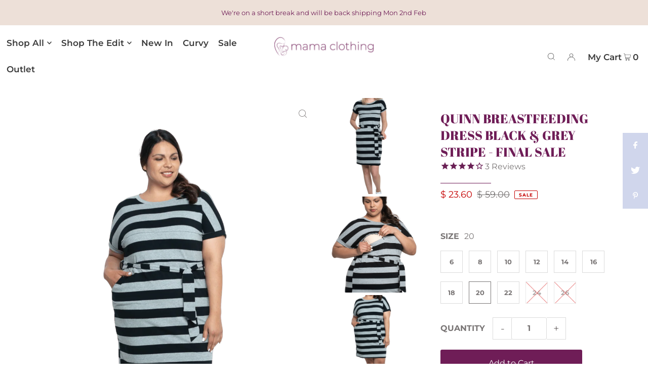

--- FILE ---
content_type: text/html; charset=utf-8
request_url: https://www.mamaclothing.com.au/collections/all-breastfeeding-products/products/quinn-dress-grey?variant=39531036573756
body_size: 47411
content:
<!DOCTYPE html>
<html lang="en" class="no-js" lang="en">
<head>
	<!-- Added by AVADA SEO Suite -->
	


	<!-- /Added by AVADA SEO Suite -->

  <meta charset="utf-8" />
  <meta name="viewport" content="width=device-width, initial-scale=1">

  <!-- Establish early connection to external domains -->
  <link rel="preconnect" href="https://cdn.shopify.com" crossorigin>
  <link rel="preconnect" href="https://fonts.shopify.com" crossorigin>
  <link rel="preconnect" href="https://monorail-edge.shopifysvc.com">
  <link rel="preconnect" href="//ajax.googleapis.com" crossorigin /><!-- Preload onDomain stylesheets and script libraries -->
  <link rel="preload" href="//www.mamaclothing.com.au/cdn/shop/t/44/assets/stylesheet.css?v=8829779007577954131649224334" as="style">
  <link rel="preload" as="font" href="//www.mamaclothing.com.au/cdn/fonts/montserrat/montserrat_n4.81949fa0ac9fd2021e16436151e8eaa539321637.woff2" type="font/woff2" crossorigin>
  <link rel="preload" as="font" href="//www.mamaclothing.com.au/cdn/fonts/montserrat/montserrat_n6.1326b3e84230700ef15b3a29fb520639977513e0.woff2" type="font/woff2" crossorigin>
  <link rel="preload" as="font" href="//www.mamaclothing.com.au/cdn/fonts/abril_fatface/abrilfatface_n4.002841dd08a4d39b2c2d7fe9d598d4782afb7225.woff2" type="font/woff2" crossorigin>
  <link rel="preload" href="//www.mamaclothing.com.au/cdn/shop/t/44/assets/eventemitter3.min.js?v=148202183930229300091631232969" as="script">
  <link rel="preload" href="//www.mamaclothing.com.au/cdn/shop/t/44/assets/theme.js?v=20211543698091920161631298664" as="script">
  <link rel="preload" href="//www.mamaclothing.com.au/cdn/shopifycloud/storefront/assets/themes_support/option_selection-b017cd28.js" as="script">


  <link rel="shortcut icon" href="//www.mamaclothing.com.au/cdn/shop/files/Untitled_design_10_32x32.png?v=1638495429" type="image/png" />
  <link rel="canonical" href="https://www.mamaclothing.com.au/products/quinn-dress-grey" />

  <title>QUINN BREASTFEEDING DRESS BLACK &amp; GREY STRIPE - FINAL SALE &ndash; Mama Clothing</title>
  <meta name="description" content="A great casual breastfeeding dress to take you from cafe to beach and everywhere in between. Featuring our well known hidden horizontal zip for easy nursing access. Available in extended sizes 6-26. Discreet, affordable breastfeeding fashion, designed by nursing mamas for nursing mamas." />

  


    <meta name="twitter:card" content="//www.mamaclothing.com.au/cdn/shop/products/quinn-breastfeeding-dress-black-and-grey-stripe-mama-clothing-2_1024x.png?v=1656476737">
    <meta name="twitter:image" content="//www.mamaclothing.com.au/cdn/shop/products/quinn-breastfeeding-dress-black-and-grey-stripe-mama-clothing-2_1024x.png?v=1656476737">



<meta property="og:site_name" content="Mama Clothing">
<meta property="og:url" content="https://www.mamaclothing.com.au/products/quinn-dress-grey">
<meta property="og:title" content="QUINN BREASTFEEDING DRESS BLACK & GREY STRIPE - FINAL SALE">
<meta property="og:type" content="product">
<meta property="og:description" content="A great casual breastfeeding dress to take you from cafe to beach and everywhere in between. Featuring our well known hidden horizontal zip for easy nursing access. Available in extended sizes 6-26. Discreet, affordable breastfeeding fashion, designed by nursing mamas for nursing mamas.">

  <meta property="og:price:amount" content="23.60">
  <meta property="og:price:currency" content="AUD">

<meta property="og:image" content="http://www.mamaclothing.com.au/cdn/shop/products/quinn-breastfeeding-dress-black-and-grey-stripe-mama-clothing-1_800x.png?v=1656476728"><meta property="og:image" content="http://www.mamaclothing.com.au/cdn/shop/products/quinn-breastfeeding-dress-black-and-grey-stripe-mama-clothing-2_800x.png?v=1656476737"><meta property="og:image" content="http://www.mamaclothing.com.au/cdn/shop/products/quinn-breastfeeding-dress-black-and-grey-stripe-mama-clothing-3_800x.png?v=1656476746">



<meta name="twitter:title" content="QUINN BREASTFEEDING DRESS BLACK & GREY STRIPE - FINAL SALE">
<meta name="twitter:description" content="A great casual breastfeeding dress to take you from cafe to beach and everywhere in between. Featuring our well known hidden horizontal zip for easy nursing access. Available in extended sizes 6-26. Discreet, affordable breastfeeding fashion, designed by nursing mamas for nursing mamas.">
<meta name="twitter:domain" content="">

  
 <script type="application/ld+json">
   {
     "@context": "https://schema.org",
     "@type": "Product",
     "id": "quinn-dress-grey",
     "url": "//products/quinn-dress-grey",
     "image": "//www.mamaclothing.com.au/cdn/shop/products/quinn-breastfeeding-dress-black-and-grey-stripe-mama-clothing-1_1024x.png?v=1656476728",
     "name": "QUINN BREASTFEEDING DRESS BLACK &amp; GREY STRIPE - FINAL SALE",
     "brand": "MamaClothing",
     "description": "Please note: this item is marked as final sale, and cannot be returned
The Quinn breastfeeding dress is a fitted T-shirt style with soft, stretchy cotton that will cover, not cling. Quinn features a rounded neckline, pockets, belt feature, and capped sleeves. Pair Quinn with a pair of sandals or casual sneakers for relaxed summer adventures.
The Quinn dress features a horizontal, concealed double zip at the bust, keeping your tummy and chest covered. Simply unzip from either side for easy and discreet nursing access.
Details

Horizontal zip nursing access
Jo wears size 8 and is 175cm tall
Ximena wears size 20 and is 176cm tall
Runs small, we recommend sizing up for a more relaxed fit
95% cotton, 5% spandex
Breastfeeding friendly
Due to the nature of the print, the zip position may vary slightly

Find Your Fit
Shipping
Returns Policy","sku": "AB210306-25","offers": {
       "@type": "Offer",
       "price": "23.60",
       "priceCurrency": "AUD",
       "availability": "http://schema.org/InStock",
       "priceValidUntil": "2030-01-01",
       "url": "/products/quinn-dress-grey"
     }}
 </script>


  <style data-shopify>
:root {
    --main-family: Montserrat, sans-serif;
    --main-weight: 400;
    --main-style: normal;
    --nav-family: Montserrat, sans-serif;
    --nav-weight: 600;
    --nav-style: normal;
    --heading-family: "Abril Fatface", serif;
    --heading-weight: 400;
    --heading-style: normal;

    --font-size: 16px;
    --h1-size: 25px;
    --h2-size: 25px;
    --h3-size: 20px;
    --nav-size: 17px;

    --announcement-bar-background: #ede0d8;
    --announcement-bar-text-color: #6f1d57;
    --homepage-pre-scroll-color: #6f1d57;
    --homepage-pre-scroll-background: #ffffff;
    --homepage-scroll-color: #797575;
    --homepage-scroll-background: #fff;
    --pre-scroll-color: #3a3a3a;
    --pre-scroll-background: #ffffff;
    --scroll-color: #000000;
    --scroll-background: #ffffff;
    --secondary-color: rgba(0,0,0,0);
    --background: #ffffff;
    --header-color: #6f1d57;
    --text-color: #797575;
    --sale-color: #c50000;
    --dotted-color: #dbdbdb;
    --button-color: #6f1d57;
    --button-hover: #894776;
    --button-text: #ffffff;
    --secondary-button-color: #acacac;
    --secondary-button-hover: #3a3a3a;
    --secondary-button-text: #ffffff;
    --new-background: #6f1d57;
    --new-color: #ffffff;
    --sale-icon-background: #c5312d;
    --sale-icon-color: #ffffff;
    --so-background: #727272;
    --so-color: #ffffff;
    --fb-share: #d0d6ec;
    --tw-share: #d0d6ec;
    --pin-share: #d0d6ec;
    --footer-background: #ede0d8;
    --footer-text: #6f1d57;
    --footer-button: #6f1d57;
    --footer-button-text: #ffffff;
    --cs1-color: #6f1d57;
    --cs1-background: #ffffff;
    --cs2-color: #6f1d57;
    --cs2-background: #ede0d8;
    --cs3-color: #ede0d8;
    --cs3-background: #894776;
    --error-msg-dark: #e81000;
    --error-msg-light: #ffeae8;
    --success-msg-dark: #007f5f;
    --success-msg-light: #e5fff8;
    --free-shipping-bg: #ede0d8;
    --free-shipping-text: #6f1d57;
    --error-color: #c60808;
    --error-color-light: #fdd0d0;
    --keyboard-focus: #ffffff;
    --focus-border-style: solid;
    --focus-border-weight: 1px;
    --section-padding: 45px;
    --section-title-align: center;
    --section-title-border: 1px;
    --border-width: 100px;
    --grid-column-gap: px;
    --details-align: center;
    --select-arrow-bg: url(//www.mamaclothing.com.au/cdn/shop/t/44/assets/select-arrow.png?v=112595941721225094991631232970);
    --icon-border-color: #ffffff;
    --grid-space: 30px;
    --color-filter-size: 18px;
    --disabled-text: #f7f6f6;

    --star-active: rgb(121, 117, 117);
    --star-inactive: rgb(255, 255, 255);

    --color-body-text: var(--text-color);
    --color-body: var(--background);
    --color-bg: var(--background);
  }
  @media (max-width: 740px) {
     :root {
       --font-size: calc(16px - (16px * 0.15));
       --nav-size: calc(17px - (17px * 0.15));
       --h1-size: calc(25px - (25px * 0.15));
       --h2-size: calc(25px - (25px * 0.15));
       --h3-size: calc(20px - (20px * 0.15));
     }
   }
</style>


  <link rel="stylesheet" href="//www.mamaclothing.com.au/cdn/shop/t/44/assets/stylesheet.css?v=8829779007577954131649224334" type="text/css">

  <style>
  @font-face {
  font-family: Montserrat;
  font-weight: 400;
  font-style: normal;
  font-display: swap;
  src: url("//www.mamaclothing.com.au/cdn/fonts/montserrat/montserrat_n4.81949fa0ac9fd2021e16436151e8eaa539321637.woff2") format("woff2"),
       url("//www.mamaclothing.com.au/cdn/fonts/montserrat/montserrat_n4.a6c632ca7b62da89c3594789ba828388aac693fe.woff") format("woff");
}

  @font-face {
  font-family: Montserrat;
  font-weight: 600;
  font-style: normal;
  font-display: swap;
  src: url("//www.mamaclothing.com.au/cdn/fonts/montserrat/montserrat_n6.1326b3e84230700ef15b3a29fb520639977513e0.woff2") format("woff2"),
       url("//www.mamaclothing.com.au/cdn/fonts/montserrat/montserrat_n6.652f051080eb14192330daceed8cd53dfdc5ead9.woff") format("woff");
}

  @font-face {
  font-family: "Abril Fatface";
  font-weight: 400;
  font-style: normal;
  font-display: swap;
  src: url("//www.mamaclothing.com.au/cdn/fonts/abril_fatface/abrilfatface_n4.002841dd08a4d39b2c2d7fe9d598d4782afb7225.woff2") format("woff2"),
       url("//www.mamaclothing.com.au/cdn/fonts/abril_fatface/abrilfatface_n4.0d8f922831420cd750572c7a70f4c623018424d8.woff") format("woff");
}

  @font-face {
  font-family: Montserrat;
  font-weight: 700;
  font-style: normal;
  font-display: swap;
  src: url("//www.mamaclothing.com.au/cdn/fonts/montserrat/montserrat_n7.3c434e22befd5c18a6b4afadb1e3d77c128c7939.woff2") format("woff2"),
       url("//www.mamaclothing.com.au/cdn/fonts/montserrat/montserrat_n7.5d9fa6e2cae713c8fb539a9876489d86207fe957.woff") format("woff");
}

  @font-face {
  font-family: Montserrat;
  font-weight: 400;
  font-style: italic;
  font-display: swap;
  src: url("//www.mamaclothing.com.au/cdn/fonts/montserrat/montserrat_i4.5a4ea298b4789e064f62a29aafc18d41f09ae59b.woff2") format("woff2"),
       url("//www.mamaclothing.com.au/cdn/fonts/montserrat/montserrat_i4.072b5869c5e0ed5b9d2021e4c2af132e16681ad2.woff") format("woff");
}

  @font-face {
  font-family: Montserrat;
  font-weight: 700;
  font-style: italic;
  font-display: swap;
  src: url("//www.mamaclothing.com.au/cdn/fonts/montserrat/montserrat_i7.a0d4a463df4f146567d871890ffb3c80408e7732.woff2") format("woff2"),
       url("//www.mamaclothing.com.au/cdn/fonts/montserrat/montserrat_i7.f6ec9f2a0681acc6f8152c40921d2a4d2e1a2c78.woff") format("woff");
}

  </style>

  <script>window.performance && window.performance.mark && window.performance.mark('shopify.content_for_header.start');</script><meta name="google-site-verification" content="owi2hlG_31sh4LMRZIuTCO59b5o3HEx6QKZTeZM2bg8">
<meta id="shopify-digital-wallet" name="shopify-digital-wallet" content="/11943562/digital_wallets/dialog">
<meta name="shopify-checkout-api-token" content="676e3bc1293f4cbbd73c8c0d7c1fa8f8">
<meta id="in-context-paypal-metadata" data-shop-id="11943562" data-venmo-supported="false" data-environment="production" data-locale="en_US" data-paypal-v4="true" data-currency="AUD">
<link rel="alternate" type="application/json+oembed" href="https://www.mamaclothing.com.au/products/quinn-dress-grey.oembed">
<script async="async" src="/checkouts/internal/preloads.js?locale=en-AU"></script>
<link rel="preconnect" href="https://shop.app" crossorigin="anonymous">
<script async="async" src="https://shop.app/checkouts/internal/preloads.js?locale=en-AU&shop_id=11943562" crossorigin="anonymous"></script>
<script id="apple-pay-shop-capabilities" type="application/json">{"shopId":11943562,"countryCode":"AU","currencyCode":"AUD","merchantCapabilities":["supports3DS"],"merchantId":"gid:\/\/shopify\/Shop\/11943562","merchantName":"Mama Clothing","requiredBillingContactFields":["postalAddress","email","phone"],"requiredShippingContactFields":["postalAddress","email","phone"],"shippingType":"shipping","supportedNetworks":["visa","masterCard","amex","jcb"],"total":{"type":"pending","label":"Mama Clothing","amount":"1.00"},"shopifyPaymentsEnabled":true,"supportsSubscriptions":true}</script>
<script id="shopify-features" type="application/json">{"accessToken":"676e3bc1293f4cbbd73c8c0d7c1fa8f8","betas":["rich-media-storefront-analytics"],"domain":"www.mamaclothing.com.au","predictiveSearch":true,"shopId":11943562,"locale":"en"}</script>
<script>var Shopify = Shopify || {};
Shopify.shop = "mamaclothing.myshopify.com";
Shopify.locale = "en";
Shopify.currency = {"active":"AUD","rate":"1.0"};
Shopify.country = "AU";
Shopify.theme = {"name":"Icon","id":120527323196,"schema_name":"Icon","schema_version":"8.2","theme_store_id":686,"role":"main"};
Shopify.theme.handle = "null";
Shopify.theme.style = {"id":null,"handle":null};
Shopify.cdnHost = "www.mamaclothing.com.au/cdn";
Shopify.routes = Shopify.routes || {};
Shopify.routes.root = "/";</script>
<script type="module">!function(o){(o.Shopify=o.Shopify||{}).modules=!0}(window);</script>
<script>!function(o){function n(){var o=[];function n(){o.push(Array.prototype.slice.apply(arguments))}return n.q=o,n}var t=o.Shopify=o.Shopify||{};t.loadFeatures=n(),t.autoloadFeatures=n()}(window);</script>
<script>
  window.ShopifyPay = window.ShopifyPay || {};
  window.ShopifyPay.apiHost = "shop.app\/pay";
  window.ShopifyPay.redirectState = null;
</script>
<script id="shop-js-analytics" type="application/json">{"pageType":"product"}</script>
<script defer="defer" async type="module" src="//www.mamaclothing.com.au/cdn/shopifycloud/shop-js/modules/v2/client.init-shop-cart-sync_BT-GjEfc.en.esm.js"></script>
<script defer="defer" async type="module" src="//www.mamaclothing.com.au/cdn/shopifycloud/shop-js/modules/v2/chunk.common_D58fp_Oc.esm.js"></script>
<script defer="defer" async type="module" src="//www.mamaclothing.com.au/cdn/shopifycloud/shop-js/modules/v2/chunk.modal_xMitdFEc.esm.js"></script>
<script type="module">
  await import("//www.mamaclothing.com.au/cdn/shopifycloud/shop-js/modules/v2/client.init-shop-cart-sync_BT-GjEfc.en.esm.js");
await import("//www.mamaclothing.com.au/cdn/shopifycloud/shop-js/modules/v2/chunk.common_D58fp_Oc.esm.js");
await import("//www.mamaclothing.com.au/cdn/shopifycloud/shop-js/modules/v2/chunk.modal_xMitdFEc.esm.js");

  window.Shopify.SignInWithShop?.initShopCartSync?.({"fedCMEnabled":true,"windoidEnabled":true});

</script>
<script>
  window.Shopify = window.Shopify || {};
  if (!window.Shopify.featureAssets) window.Shopify.featureAssets = {};
  window.Shopify.featureAssets['shop-js'] = {"shop-cart-sync":["modules/v2/client.shop-cart-sync_DZOKe7Ll.en.esm.js","modules/v2/chunk.common_D58fp_Oc.esm.js","modules/v2/chunk.modal_xMitdFEc.esm.js"],"init-fed-cm":["modules/v2/client.init-fed-cm_B6oLuCjv.en.esm.js","modules/v2/chunk.common_D58fp_Oc.esm.js","modules/v2/chunk.modal_xMitdFEc.esm.js"],"shop-cash-offers":["modules/v2/client.shop-cash-offers_D2sdYoxE.en.esm.js","modules/v2/chunk.common_D58fp_Oc.esm.js","modules/v2/chunk.modal_xMitdFEc.esm.js"],"shop-login-button":["modules/v2/client.shop-login-button_QeVjl5Y3.en.esm.js","modules/v2/chunk.common_D58fp_Oc.esm.js","modules/v2/chunk.modal_xMitdFEc.esm.js"],"pay-button":["modules/v2/client.pay-button_DXTOsIq6.en.esm.js","modules/v2/chunk.common_D58fp_Oc.esm.js","modules/v2/chunk.modal_xMitdFEc.esm.js"],"shop-button":["modules/v2/client.shop-button_DQZHx9pm.en.esm.js","modules/v2/chunk.common_D58fp_Oc.esm.js","modules/v2/chunk.modal_xMitdFEc.esm.js"],"avatar":["modules/v2/client.avatar_BTnouDA3.en.esm.js"],"init-windoid":["modules/v2/client.init-windoid_CR1B-cfM.en.esm.js","modules/v2/chunk.common_D58fp_Oc.esm.js","modules/v2/chunk.modal_xMitdFEc.esm.js"],"init-shop-for-new-customer-accounts":["modules/v2/client.init-shop-for-new-customer-accounts_C_vY_xzh.en.esm.js","modules/v2/client.shop-login-button_QeVjl5Y3.en.esm.js","modules/v2/chunk.common_D58fp_Oc.esm.js","modules/v2/chunk.modal_xMitdFEc.esm.js"],"init-shop-email-lookup-coordinator":["modules/v2/client.init-shop-email-lookup-coordinator_BI7n9ZSv.en.esm.js","modules/v2/chunk.common_D58fp_Oc.esm.js","modules/v2/chunk.modal_xMitdFEc.esm.js"],"init-shop-cart-sync":["modules/v2/client.init-shop-cart-sync_BT-GjEfc.en.esm.js","modules/v2/chunk.common_D58fp_Oc.esm.js","modules/v2/chunk.modal_xMitdFEc.esm.js"],"shop-toast-manager":["modules/v2/client.shop-toast-manager_DiYdP3xc.en.esm.js","modules/v2/chunk.common_D58fp_Oc.esm.js","modules/v2/chunk.modal_xMitdFEc.esm.js"],"init-customer-accounts":["modules/v2/client.init-customer-accounts_D9ZNqS-Q.en.esm.js","modules/v2/client.shop-login-button_QeVjl5Y3.en.esm.js","modules/v2/chunk.common_D58fp_Oc.esm.js","modules/v2/chunk.modal_xMitdFEc.esm.js"],"init-customer-accounts-sign-up":["modules/v2/client.init-customer-accounts-sign-up_iGw4briv.en.esm.js","modules/v2/client.shop-login-button_QeVjl5Y3.en.esm.js","modules/v2/chunk.common_D58fp_Oc.esm.js","modules/v2/chunk.modal_xMitdFEc.esm.js"],"shop-follow-button":["modules/v2/client.shop-follow-button_CqMgW2wH.en.esm.js","modules/v2/chunk.common_D58fp_Oc.esm.js","modules/v2/chunk.modal_xMitdFEc.esm.js"],"checkout-modal":["modules/v2/client.checkout-modal_xHeaAweL.en.esm.js","modules/v2/chunk.common_D58fp_Oc.esm.js","modules/v2/chunk.modal_xMitdFEc.esm.js"],"shop-login":["modules/v2/client.shop-login_D91U-Q7h.en.esm.js","modules/v2/chunk.common_D58fp_Oc.esm.js","modules/v2/chunk.modal_xMitdFEc.esm.js"],"lead-capture":["modules/v2/client.lead-capture_BJmE1dJe.en.esm.js","modules/v2/chunk.common_D58fp_Oc.esm.js","modules/v2/chunk.modal_xMitdFEc.esm.js"],"payment-terms":["modules/v2/client.payment-terms_Ci9AEqFq.en.esm.js","modules/v2/chunk.common_D58fp_Oc.esm.js","modules/v2/chunk.modal_xMitdFEc.esm.js"]};
</script>
<script>(function() {
  var isLoaded = false;
  function asyncLoad() {
    if (isLoaded) return;
    isLoaded = true;
    var urls = ["https:\/\/js.smile.io\/v1\/smile-shopify.js?shop=mamaclothing.myshopify.com","https:\/\/seo.apps.avada.io\/scripttag\/avada-seo-installed.js?shop=mamaclothing.myshopify.com","https:\/\/cdn1.avada.io\/flying-pages\/module.js?shop=mamaclothing.myshopify.com","https:\/\/cdnicart.identixweb.com\/assets\/js\/editor_popup_modal.min.js?shop=mamaclothing.myshopify.com"];
    for (var i = 0; i < urls.length; i++) {
      var s = document.createElement('script');
      s.type = 'text/javascript';
      s.async = true;
      s.src = urls[i];
      var x = document.getElementsByTagName('script')[0];
      x.parentNode.insertBefore(s, x);
    }
  };
  if(window.attachEvent) {
    window.attachEvent('onload', asyncLoad);
  } else {
    window.addEventListener('load', asyncLoad, false);
  }
})();</script>
<script id="__st">var __st={"a":11943562,"offset":39600,"reqid":"7d3302b8-df95-4846-9048-aa30add02bcb-1769149799","pageurl":"www.mamaclothing.com.au\/collections\/all-breastfeeding-products\/products\/quinn-dress-grey?variant=39531036573756","u":"c435471ef021","p":"product","rtyp":"product","rid":6671023898684};</script>
<script>window.ShopifyPaypalV4VisibilityTracking = true;</script>
<script id="captcha-bootstrap">!function(){'use strict';const t='contact',e='account',n='new_comment',o=[[t,t],['blogs',n],['comments',n],[t,'customer']],c=[[e,'customer_login'],[e,'guest_login'],[e,'recover_customer_password'],[e,'create_customer']],r=t=>t.map((([t,e])=>`form[action*='/${t}']:not([data-nocaptcha='true']) input[name='form_type'][value='${e}']`)).join(','),a=t=>()=>t?[...document.querySelectorAll(t)].map((t=>t.form)):[];function s(){const t=[...o],e=r(t);return a(e)}const i='password',u='form_key',d=['recaptcha-v3-token','g-recaptcha-response','h-captcha-response',i],f=()=>{try{return window.sessionStorage}catch{return}},m='__shopify_v',_=t=>t.elements[u];function p(t,e,n=!1){try{const o=window.sessionStorage,c=JSON.parse(o.getItem(e)),{data:r}=function(t){const{data:e,action:n}=t;return t[m]||n?{data:e,action:n}:{data:t,action:n}}(c);for(const[e,n]of Object.entries(r))t.elements[e]&&(t.elements[e].value=n);n&&o.removeItem(e)}catch(o){console.error('form repopulation failed',{error:o})}}const l='form_type',E='cptcha';function T(t){t.dataset[E]=!0}const w=window,h=w.document,L='Shopify',v='ce_forms',y='captcha';let A=!1;((t,e)=>{const n=(g='f06e6c50-85a8-45c8-87d0-21a2b65856fe',I='https://cdn.shopify.com/shopifycloud/storefront-forms-hcaptcha/ce_storefront_forms_captcha_hcaptcha.v1.5.2.iife.js',D={infoText:'Protected by hCaptcha',privacyText:'Privacy',termsText:'Terms'},(t,e,n)=>{const o=w[L][v],c=o.bindForm;if(c)return c(t,g,e,D).then(n);var r;o.q.push([[t,g,e,D],n]),r=I,A||(h.body.append(Object.assign(h.createElement('script'),{id:'captcha-provider',async:!0,src:r})),A=!0)});var g,I,D;w[L]=w[L]||{},w[L][v]=w[L][v]||{},w[L][v].q=[],w[L][y]=w[L][y]||{},w[L][y].protect=function(t,e){n(t,void 0,e),T(t)},Object.freeze(w[L][y]),function(t,e,n,w,h,L){const[v,y,A,g]=function(t,e,n){const i=e?o:[],u=t?c:[],d=[...i,...u],f=r(d),m=r(i),_=r(d.filter((([t,e])=>n.includes(e))));return[a(f),a(m),a(_),s()]}(w,h,L),I=t=>{const e=t.target;return e instanceof HTMLFormElement?e:e&&e.form},D=t=>v().includes(t);t.addEventListener('submit',(t=>{const e=I(t);if(!e)return;const n=D(e)&&!e.dataset.hcaptchaBound&&!e.dataset.recaptchaBound,o=_(e),c=g().includes(e)&&(!o||!o.value);(n||c)&&t.preventDefault(),c&&!n&&(function(t){try{if(!f())return;!function(t){const e=f();if(!e)return;const n=_(t);if(!n)return;const o=n.value;o&&e.removeItem(o)}(t);const e=Array.from(Array(32),(()=>Math.random().toString(36)[2])).join('');!function(t,e){_(t)||t.append(Object.assign(document.createElement('input'),{type:'hidden',name:u})),t.elements[u].value=e}(t,e),function(t,e){const n=f();if(!n)return;const o=[...t.querySelectorAll(`input[type='${i}']`)].map((({name:t})=>t)),c=[...d,...o],r={};for(const[a,s]of new FormData(t).entries())c.includes(a)||(r[a]=s);n.setItem(e,JSON.stringify({[m]:1,action:t.action,data:r}))}(t,e)}catch(e){console.error('failed to persist form',e)}}(e),e.submit())}));const S=(t,e)=>{t&&!t.dataset[E]&&(n(t,e.some((e=>e===t))),T(t))};for(const o of['focusin','change'])t.addEventListener(o,(t=>{const e=I(t);D(e)&&S(e,y())}));const B=e.get('form_key'),M=e.get(l),P=B&&M;t.addEventListener('DOMContentLoaded',(()=>{const t=y();if(P)for(const e of t)e.elements[l].value===M&&p(e,B);[...new Set([...A(),...v().filter((t=>'true'===t.dataset.shopifyCaptcha))])].forEach((e=>S(e,t)))}))}(h,new URLSearchParams(w.location.search),n,t,e,['guest_login'])})(!0,!0)}();</script>
<script integrity="sha256-4kQ18oKyAcykRKYeNunJcIwy7WH5gtpwJnB7kiuLZ1E=" data-source-attribution="shopify.loadfeatures" defer="defer" src="//www.mamaclothing.com.au/cdn/shopifycloud/storefront/assets/storefront/load_feature-a0a9edcb.js" crossorigin="anonymous"></script>
<script crossorigin="anonymous" defer="defer" src="//www.mamaclothing.com.au/cdn/shopifycloud/storefront/assets/shopify_pay/storefront-65b4c6d7.js?v=20250812"></script>
<script data-source-attribution="shopify.dynamic_checkout.dynamic.init">var Shopify=Shopify||{};Shopify.PaymentButton=Shopify.PaymentButton||{isStorefrontPortableWallets:!0,init:function(){window.Shopify.PaymentButton.init=function(){};var t=document.createElement("script");t.src="https://www.mamaclothing.com.au/cdn/shopifycloud/portable-wallets/latest/portable-wallets.en.js",t.type="module",document.head.appendChild(t)}};
</script>
<script data-source-attribution="shopify.dynamic_checkout.buyer_consent">
  function portableWalletsHideBuyerConsent(e){var t=document.getElementById("shopify-buyer-consent"),n=document.getElementById("shopify-subscription-policy-button");t&&n&&(t.classList.add("hidden"),t.setAttribute("aria-hidden","true"),n.removeEventListener("click",e))}function portableWalletsShowBuyerConsent(e){var t=document.getElementById("shopify-buyer-consent"),n=document.getElementById("shopify-subscription-policy-button");t&&n&&(t.classList.remove("hidden"),t.removeAttribute("aria-hidden"),n.addEventListener("click",e))}window.Shopify?.PaymentButton&&(window.Shopify.PaymentButton.hideBuyerConsent=portableWalletsHideBuyerConsent,window.Shopify.PaymentButton.showBuyerConsent=portableWalletsShowBuyerConsent);
</script>
<script data-source-attribution="shopify.dynamic_checkout.cart.bootstrap">document.addEventListener("DOMContentLoaded",(function(){function t(){return document.querySelector("shopify-accelerated-checkout-cart, shopify-accelerated-checkout")}if(t())Shopify.PaymentButton.init();else{new MutationObserver((function(e,n){t()&&(Shopify.PaymentButton.init(),n.disconnect())})).observe(document.body,{childList:!0,subtree:!0})}}));
</script>
<link id="shopify-accelerated-checkout-styles" rel="stylesheet" media="screen" href="https://www.mamaclothing.com.au/cdn/shopifycloud/portable-wallets/latest/accelerated-checkout-backwards-compat.css" crossorigin="anonymous">
<style id="shopify-accelerated-checkout-cart">
        #shopify-buyer-consent {
  margin-top: 1em;
  display: inline-block;
  width: 100%;
}

#shopify-buyer-consent.hidden {
  display: none;
}

#shopify-subscription-policy-button {
  background: none;
  border: none;
  padding: 0;
  text-decoration: underline;
  font-size: inherit;
  cursor: pointer;
}

#shopify-subscription-policy-button::before {
  box-shadow: none;
}

      </style>

<script>window.performance && window.performance.mark && window.performance.mark('shopify.content_for_header.end');</script>


<!-- BEGIN app block: shopify://apps/icart-cart-drawer-cart-upsell/blocks/icart-block/e651bbc2-5760-47d8-a513-2aa6ee3a9aa7 -->

<script>
  var selectorMetaValue = '';
  var page_type_new = '';
</script>

<script type="text/javascript" id="icartCommonScriptJs">
  if (Shopify.theme.id == '120527323196') {
    
      
        
        
        
        
        
    
          var icartProductObj = {};
          var icartNodeCallToken = eval({"icartNodeCallToken":"1731278021","isiCartDiscountUpdate":"1729217556"});
          var icart_cart_arr = {"note":null,"attributes":{},"original_total_price":0,"total_price":0,"total_discount":0,"total_weight":0.0,"item_count":0,"items":[],"requires_shipping":false,"currency":"AUD","items_subtotal_price":0,"cart_level_discount_applications":[],"checkout_charge_amount":0};
          var icartScid = 'NzAyYTk5YzMyNWNiMDc0ZWY3YzQzNDAxNDg5MDBiNDMuNTRkOTNlNzE3NGNlMGY1OTUzODBiOWY4OThlYmRmMjM=';
          var icartPageType = '0';
          var icartCurrencyWihoutFormat = "$ {{amount}}";
          var [cart_prod_coll_id_arr, cart_prod_id_arr, cart_prod_wise_coll_id_arr, cart_prod_wise_tag_arr, icartLineItemData] = [[], [], [], [], {}];
          var rootElement;
          var icartCartRecall = ('' == 'true') ? true : false;
          var icartSelector = ''
    
          if ('false' == 'true') {
            var icartThemeCartSelector = ['[href="/cart"]', '[href="#cart"]'];
            var icartHandleThemeCartButton = false;
            var icartThemeCartLoaded = setInterval(function () {
              var icartThemeCartElement = document.querySelectorAll(icartThemeCartSelector);
              if (icartThemeCartElement.length > 0) {
                document.querySelectorAll(icartThemeCartSelector).forEach((data) => {
                  data.addEventListener('click', function(event){
                    event.preventDefault();
                    event.stopImmediatePropagation();
                    event.stopPropagation();
                    if (icartHandleThemeCartButton == false) {
                      icartHandleThemeCartButton = true;
                    }
                    typeof icartDrawerOpn == 'function' && icartDrawerOpn();
                  });
                });
                clearInterval(icartThemeCartLoaded);
              }
            }, 10);
            document.addEventListener("DOMContentLoaded", () => {
              setTimeout(function() { clearInterval(icartThemeCartLoaded); }, 60000);
            });
          }
    
          if ('false' == 'true') {
            var icartATCSelector = ["div[data-testid='GooglePay-button']", "input[value$='Add to Cart']", '#AddToCart', '.btn--secondary-accent', '.product-form__add-to-cart.button', '.product-single__cart-submit.shopify-payment-btn btn--secondary', "button[name$='add']", "form[action*='/cart/add'] .product-submit", "form[action='/cart/add'] .btn-hover", "form[action='/cart/add'].add-to-cart-btn", 'button.btn-addtocart, button.tt-btn-addtocart', '.secondary-button', '.btn.product-form__cart-submit.btn--secondary-accent', '.btn.add-to-cart', '.add-to-cart', '#AddToCart--product-template', '.btn--add-to-cart', '.product-form__submit button', "form[action*='/cart/add'] [type=submit]"];
            var icartHandleATCButton = false;
            var icartATCFormClose, icartATCHtmlData;
            var icartATCLoaded = setInterval(function () {
              var icartATCElement = document.querySelectorAll(icartATCSelector);
              if (icartATCElement.length > 0) {
                  IcartAddCustomEventListener(icartATCSelector, async function (event) {
                    icartATCHtmlData = event.target;
                    icartATCFormClose = icartATCHtmlData.closest("form[action*='/cart/add']");
                    if (icartATCFormClose) {
                      let checkSoldOutStatus = true;
                      if (Shopify.shop != 'niplux.myshopify.com') {
                        let icart_aria_disabled = icartATCFormClose.querySelector("form[action*='/cart/add'] [type=submit]");
                        if (icart_aria_disabled) {
                          if (icart_aria_disabled.getAttribute('aria-disabled') || icart_aria_disabled.getAttribute('disabled')) {
                            checkSoldOutStatus = false;
                          } else {
                            checkSoldOutStatus = true;
                          }
                        } else {
                          checkSoldOutStatus = true;
                        }
                      }
    
                      if (checkSoldOutStatus) {
                        event.preventDefault();
                        event.stopPropagation();
                        event.stopImmediatePropagation();
                        if (icartHandleATCButton == false) {
                          icartHandleATCButton = true;
                        }
                        typeof makeAddCartThemeBtnClone == 'function' && makeAddCartThemeBtnClone();
                      }
                    }
                  });
                  clearInterval(icartATCLoaded);
              }
            }, 10);
            document.addEventListener("DOMContentLoaded", () => {
              setTimeout(function() { clearInterval(icartATCLoaded); }, 60000);
            });
          }

          function icartPopupStatusUpdate(){
            if(('' == 0 || '' == 1) && ('' == 1)) {
              function icartScriptLoad(e){return new Promise(function(t,n){let r=document.createElement("script");r.src=e,r.id="icartFullCartMinJs",r.type="text/javascript",r.onError=n,r.async=false,r.onload=t,r.addEventListener("error",n),r.addEventListener("load",t),document.getElementsByTagName("head")[0].appendChild(r)})}
              icartScriptLoad("https://cdnicart.identixweb.com/assets/js/icart-custom-steps.min.js");
              localStorage.setItem('popup_status', JSON.stringify({'app_embed_tour_status': '', 'app_embed_return_appstatus': ''}));
              fetch(`https://icartapi.identixweb.com/appEmbedStatusUpdate?shop=${Shopify.shop}&key=app_embed_tour_status`, {method: 'GET', headers: {'Content-Type': 'application/json'}})
            if('' == 0 && '' == 1){ fetch(`https://icartapi.identixweb.com/appEmbedStatusUpdate?shop=${Shopify.shop}&key=app_embed_return_appstatus`, {method: 'GET', headers: {'Content-Type': 'application/json'}}) } } };

          window.IcartAddCustomEventListener = (selector, handler) => {
            rootElement = document.querySelector('body');
            rootElement.addEventListener('click', icartEventHandler, true);
            rootElement.selector = selector;
            rootElement.handler = handler;
          };
    
          function icartEventHandler(evt) {
            let targetElement = evt.target;
            while (targetElement != null) {
              if (targetElement.matches(evt.currentTarget.selector)) {
                evt.currentTarget.handler(evt);
                return;
              }
              targetElement = targetElement.parentElement;
            }
          }
        page_type_new = 0
        
          /* ---- iCart drawer content ----- */
          let icartMainInter = setInterval(()=>{
            const mainContentClass = document.querySelectorAll('.icartShopifyCartContent')[0];
            if(mainContentClass && (selectorMetaValue == '' || selectorMetaValue == 'false')) {
                mainContentClass.classList.add("icart_main_selector_visibility");
                clearInterval(icartMainInter);
            } else {
                (selectorMetaValue != '' || selectorMetaValue != 'false') ? clearInterval(icartMainInter) : '';
            }
          },500);
          
            
            
            var icartJsLoaded = setInterval(function () {
              if(document.body){
                var sideCartDiv = document.createElement("div");
                sideCartDiv.className = "icart icart-datepicker icart-slipper";
                document.body.appendChild(sideCartDiv);
    
                let iCfunnelTimoutFlag = false;
                let iCfunnelDivCheckInt = setInterval(() => {
                    let iCartFunnelPosition = '' ? JSON.parse('') : '', icFunnelSelector = '';
                    iCartFunnelPosition.funnel_pos_status == 1 && iCartFunnelPosition.funnel_pos_selector != '' ? icFunnelSelector = document.querySelector(`${iCartFunnelPosition.funnel_pos_selector}`) : icFunnelSelector = document.querySelector('footer');
                    if(icFunnelSelector != null || iCfunnelTimoutFlag){
                        clearInterval(iCfunnelDivCheckInt);
                        function icartScriptLoad(e){return new Promise(function(t,n){let r=document.createElement("script");r.src=e,r.id="icartSideCartMinJs",r.type="text/javascript",r.onError=n,r.async=false,r.onload=t,r.addEventListener("error",n),r.addEventListener("load",t),document.getElementsByTagName("head")[0].appendChild(r)})}
                        icartScriptLoad("https://cdnicart.identixweb.com/react_build/icart.bundle.js")
                        .then(() => {icartPopupStatusUpdate()})
                        .catch(() => {
                          if (rootElement) {
                            rootElement.removeEventListener('click', icartEventHandler, true);
                          }
                        });
                    }
                },10);
                setTimeout(() => {return iCfunnelTimoutFlag = true},1500);
                let link = document.createElement('link');
                link.rel = "stylesheet";
                link.id = "icartMinCss";
                link.type = "text/css";
                link.href = "https://cdnicart.identixweb.com/assets/css/icart_fronted.min.css";
                link.media = "all";
                document.getElementsByTagName('HEAD')[0].appendChild(link);
                clearInterval(icartJsLoaded);
              }
            }, 100);
        
        if(('product' == "index" || 'product' == "product") && '' == true && '1' == 1){
          let iCartFunnelPosition = '' ? JSON.parse('') : '';
          let icFunnelSelector = '';
          let icartFunnelInter = setInterval(()=>{
            if(iCartFunnelPosition.funnel_pos_status == 1 && iCartFunnelPosition.funnel_pos_selector != ''){
              icFunnelSelector = document.querySelector(`${iCartFunnelPosition.funnel_pos_selector}`);
            }else{
              icFunnelSelector = document.querySelector(['footer', 'footer-section']);
            }
            if(icFunnelSelector !== null) {
              icFunnelSelector.insertAdjacentHTML('beforebegin', '<div class="icart icart-datepicker icart-funnels"></div>');
              let link = document.createElement('link');
              link.rel = "stylesheet";
              link.id = "icartMinCss";
              link.type = "text/css";
              link.href = "https://cdnicart.identixweb.com/assets/css/icart-fronted-funnel.min.css";
              link.media = "all";
              document.getElementsByTagName('HEAD')[0].appendChild(link);
              clearInterval(icartFunnelInter);
            }
          },10);
        }
        if(page_type_new == '2' && ('product' == "index" || 'product' == "product" && '1' == 1)){
          let iCfunnelTimoutFlag = false;
          let iCfunnelDivCheckInt = setInterval(() => {
              let iCartFunnelPosition = '' ? JSON.parse('') : '', icFunnelSelector = '';
              iCartFunnelPosition.funnel_pos_status == 1 && iCartFunnelPosition.funnel_pos_selector != '' ? icFunnelSelector = document.querySelector(`${iCartFunnelPosition.funnel_pos_selector}`) : icFunnelSelector = document.querySelector('footer');
              if(icFunnelSelector != null || iCfunnelTimoutFlag){
                  clearInterval(iCfunnelDivCheckInt);
                  function icartScriptLoad(e){return new Promise(function(t,n){let r=document.createElement("script");r.src=e,r.id="icartSideCartMinJs",r.type="text/javascript",r.onError=n,r.async=false,r.onload=t,r.addEventListener("error",n),r.addEventListener("load",t),document.getElementsByTagName("head")[0].appendChild(r)})}
                  icartScriptLoad("https://cdnicart.identixweb.com/react_build/icart.bundle.js")
                  .then(() => {icartPopupStatusUpdate();})
                  .catch(() => {
                    if (rootElement) {
                      rootElement.removeEventListener('click', icartEventHandler, true);
                    }
                  });
              }
          },10);
          setTimeout(() => {return iCfunnelTimoutFlag = true},1500);
        }
      
    
  }
</script>
<script>
    /* To store recent view products data when only full cart */
    var icartElementExists = document.getElementById("icartSideCartMinJs"); if (!icartElementExists && __st.p && __st.p.includes("product")) { let t = new URL(window.location.href).pathname.split("/"), e = t.pop(); let productType = {"id":6671023898684,"title":"QUINN BREASTFEEDING DRESS BLACK \u0026 GREY STRIPE - FINAL SALE","handle":"quinn-dress-grey","description":"\u003cp data-mce-fragment=\"1\"\u003e\u003cspan style=\"color: #797575;\"\u003e\u003cstrong\u003ePlease note: this item is marked as final sale, and cannot be returned\u003c\/strong\u003e\u003c\/span\u003e\u003c\/p\u003e\n\u003cp\u003e\u003cspan style=\"color: #797575;\"\u003eThe Quinn breastfeeding dress is a fitted T-shirt style with soft, stretchy cotton that will cover, not cling. Quinn features a rounded neckline, pockets, belt feature, and capped sleeves. Pair Quinn with a pair of sandals or casual sneakers for relaxed summer adventures.\u003c\/span\u003e\u003c\/p\u003e\n\u003cp\u003e\u003cspan style=\"color: #797575;\"\u003eThe Quinn dress features a horizontal, concealed double zip at the bust, keeping your tummy and chest covered. Simply unzip from either side for easy and discreet nursing access.\u003c\/span\u003e\u003c\/p\u003e\n\u003cp\u003e\u003cspan style=\"color: #797575;\"\u003e\u003cstrong\u003eDetails\u003c\/strong\u003e\u003c\/span\u003e\u003c\/p\u003e\n\u003cul\u003e\n\u003cli\u003e\u003cspan style=\"color: #797575;\"\u003eHorizontal zip nursing access\u003c\/span\u003e\u003c\/li\u003e\n\u003cli\u003e\u003cspan style=\"color: #797575;\"\u003eJo wears size 8 and is 175cm tall\u003c\/span\u003e\u003c\/li\u003e\n\u003cli\u003e\u003cspan style=\"color: #797575;\"\u003eXimena wears size 20 and is 176cm tall\u003c\/span\u003e\u003c\/li\u003e\n\u003cli\u003e\u003cspan style=\"color: #797575;\"\u003eRuns small, we recommend sizing up for a more relaxed fit\u003c\/span\u003e\u003c\/li\u003e\n\u003cli\u003e\u003cspan style=\"color: #797575;\"\u003e95% cotton, 5% spandex\u003c\/span\u003e\u003c\/li\u003e\n\u003cli\u003e\u003cspan style=\"color: #797575;\"\u003eBreastfeeding friendly\u003c\/span\u003e\u003c\/li\u003e\n\u003cli\u003e\u003cspan style=\"color: #797575;\"\u003eDue to the nature of the print, the zip position may vary slightly\u003c\/span\u003e\u003c\/li\u003e\n\u003c\/ul\u003e\n\u003cp data-mce-fragment=\"1\"\u003e\u003ca title=\"Find Your Fit\" href=\"https:\/\/cdn.shopify.com\/s\/files\/1\/1194\/3562\/files\/Mama_Size_Chart_and_Rewards_1500_x_600px_1.jpg?v=1679283989\" data-mce-fragment=\"1\" target=\"_blank\" data-mce-href=\"https:\/\/cdn.shopify.com\/s\/files\/1\/1194\/3562\/files\/Mama_Size_Chart_and_Rewards_1500_x_600px_1.jpg?v=1679283989\"\u003e\u003cspan style=\"color: #797575;\" data-mce-fragment=\"1\" data-mce-style=\"color: #797575;\"\u003e\u003cstrong data-mce-fragment=\"1\"\u003eFind Your Fit\u003c\/strong\u003e\u003c\/span\u003e\u003c\/a\u003e\u003c\/p\u003e\n\u003cp data-mce-fragment=\"1\"\u003e\u003ca title=\"Shipping \u0026amp; Delivery\" href=\"https:\/\/www.mamaclothing.com.au\/pages\/shipping-delivery\" data-mce-fragment=\"1\" target=\"_blank\" data-mce-href=\"https:\/\/www.mamaclothing.com.au\/pages\/shipping-delivery\"\u003e\u003cspan style=\"color: #797575;\" data-mce-fragment=\"1\" data-mce-style=\"color: #797575;\"\u003e\u003cstrong data-mce-fragment=\"1\"\u003eShipping\u003c\/strong\u003e\u003c\/span\u003e\u003c\/a\u003e\u003c\/p\u003e\n\u003cp data-mce-fragment=\"1\"\u003e\u003ca title=\"Returns \u0026amp; Exchanges\" href=\"https:\/\/www.mamaclothing.com.au\/pages\/returns-and-exchanges\" data-mce-fragment=\"1\" target=\"_blank\" data-mce-href=\"https:\/\/www.mamaclothing.com.au\/pages\/returns-and-exchanges\"\u003e\u003cspan style=\"color: #797575;\" data-mce-fragment=\"1\" data-mce-style=\"color: #797575;\"\u003e\u003cstrong data-mce-fragment=\"1\"\u003eReturns Policy\u003c\/strong\u003e\u003c\/span\u003e\u003c\/a\u003e\u003c\/p\u003e","published_at":"2021-12-05T20:30:40+11:00","created_at":"2021-10-14T15:18:05+11:00","vendor":"MamaClothing","type":"Dress","tags":["Black","Breastfeeding-Friendly","Colour-Black","Colour-Grey","Dec21","Dresses","Grey","Horizontal-Zip","Markdown","Order4","Plus-size"],"price":2360,"price_min":2360,"price_max":2360,"available":true,"price_varies":false,"compare_at_price":5900,"compare_at_price_min":5900,"compare_at_price_max":5900,"compare_at_price_varies":false,"variants":[{"id":39531036344380,"title":"6","option1":"6","option2":null,"option3":null,"sku":"AB210306-25","requires_shipping":true,"taxable":true,"featured_image":{"id":30645805908028,"product_id":6671023898684,"position":1,"created_at":"2022-06-29T14:25:28+10:00","updated_at":"2022-06-29T14:25:28+10:00","alt":"Petite model facing camera wearing charcoal grey and black striped t-shirt dress, featuring rounded neckline, pockets, belt feature, and capped sleeves. Quinn available in sizes 6-26","width":998,"height":1500,"src":"\/\/www.mamaclothing.com.au\/cdn\/shop\/products\/quinn-breastfeeding-dress-black-and-grey-stripe-mama-clothing-1.png?v=1656476728","variant_ids":[39531036344380,39531036377148,39531036409916,39531036442684,39531036475452,39531036508220]},"available":true,"name":"QUINN BREASTFEEDING DRESS BLACK \u0026 GREY STRIPE - FINAL SALE - 6","public_title":"6","options":["6"],"price":2360,"weight":325,"compare_at_price":5900,"inventory_quantity":6,"inventory_management":"shopify","inventory_policy":"deny","barcode":null,"featured_media":{"alt":"Petite model facing camera wearing charcoal grey and black striped t-shirt dress, featuring rounded neckline, pockets, belt feature, and capped sleeves. Quinn available in sizes 6-26","id":23291251720252,"position":1,"preview_image":{"aspect_ratio":0.665,"height":1500,"width":998,"src":"\/\/www.mamaclothing.com.au\/cdn\/shop\/products\/quinn-breastfeeding-dress-black-and-grey-stripe-mama-clothing-1.png?v=1656476728"}},"requires_selling_plan":false,"selling_plan_allocations":[]},{"id":39531036377148,"title":"8","option1":"8","option2":null,"option3":null,"sku":"AB210306-25","requires_shipping":true,"taxable":true,"featured_image":{"id":30645805908028,"product_id":6671023898684,"position":1,"created_at":"2022-06-29T14:25:28+10:00","updated_at":"2022-06-29T14:25:28+10:00","alt":"Petite model facing camera wearing charcoal grey and black striped t-shirt dress, featuring rounded neckline, pockets, belt feature, and capped sleeves. Quinn available in sizes 6-26","width":998,"height":1500,"src":"\/\/www.mamaclothing.com.au\/cdn\/shop\/products\/quinn-breastfeeding-dress-black-and-grey-stripe-mama-clothing-1.png?v=1656476728","variant_ids":[39531036344380,39531036377148,39531036409916,39531036442684,39531036475452,39531036508220]},"available":true,"name":"QUINN BREASTFEEDING DRESS BLACK \u0026 GREY STRIPE - FINAL SALE - 8","public_title":"8","options":["8"],"price":2360,"weight":325,"compare_at_price":5900,"inventory_quantity":8,"inventory_management":"shopify","inventory_policy":"deny","barcode":null,"featured_media":{"alt":"Petite model facing camera wearing charcoal grey and black striped t-shirt dress, featuring rounded neckline, pockets, belt feature, and capped sleeves. Quinn available in sizes 6-26","id":23291251720252,"position":1,"preview_image":{"aspect_ratio":0.665,"height":1500,"width":998,"src":"\/\/www.mamaclothing.com.au\/cdn\/shop\/products\/quinn-breastfeeding-dress-black-and-grey-stripe-mama-clothing-1.png?v=1656476728"}},"requires_selling_plan":false,"selling_plan_allocations":[]},{"id":39531036409916,"title":"10","option1":"10","option2":null,"option3":null,"sku":"AB210306-25","requires_shipping":true,"taxable":true,"featured_image":{"id":30645805908028,"product_id":6671023898684,"position":1,"created_at":"2022-06-29T14:25:28+10:00","updated_at":"2022-06-29T14:25:28+10:00","alt":"Petite model facing camera wearing charcoal grey and black striped t-shirt dress, featuring rounded neckline, pockets, belt feature, and capped sleeves. Quinn available in sizes 6-26","width":998,"height":1500,"src":"\/\/www.mamaclothing.com.au\/cdn\/shop\/products\/quinn-breastfeeding-dress-black-and-grey-stripe-mama-clothing-1.png?v=1656476728","variant_ids":[39531036344380,39531036377148,39531036409916,39531036442684,39531036475452,39531036508220]},"available":true,"name":"QUINN BREASTFEEDING DRESS BLACK \u0026 GREY STRIPE - FINAL SALE - 10","public_title":"10","options":["10"],"price":2360,"weight":325,"compare_at_price":5900,"inventory_quantity":16,"inventory_management":"shopify","inventory_policy":"deny","barcode":null,"featured_media":{"alt":"Petite model facing camera wearing charcoal grey and black striped t-shirt dress, featuring rounded neckline, pockets, belt feature, and capped sleeves. Quinn available in sizes 6-26","id":23291251720252,"position":1,"preview_image":{"aspect_ratio":0.665,"height":1500,"width":998,"src":"\/\/www.mamaclothing.com.au\/cdn\/shop\/products\/quinn-breastfeeding-dress-black-and-grey-stripe-mama-clothing-1.png?v=1656476728"}},"requires_selling_plan":false,"selling_plan_allocations":[]},{"id":39531036442684,"title":"12","option1":"12","option2":null,"option3":null,"sku":"AB210306-25","requires_shipping":true,"taxable":true,"featured_image":{"id":30645805908028,"product_id":6671023898684,"position":1,"created_at":"2022-06-29T14:25:28+10:00","updated_at":"2022-06-29T14:25:28+10:00","alt":"Petite model facing camera wearing charcoal grey and black striped t-shirt dress, featuring rounded neckline, pockets, belt feature, and capped sleeves. Quinn available in sizes 6-26","width":998,"height":1500,"src":"\/\/www.mamaclothing.com.au\/cdn\/shop\/products\/quinn-breastfeeding-dress-black-and-grey-stripe-mama-clothing-1.png?v=1656476728","variant_ids":[39531036344380,39531036377148,39531036409916,39531036442684,39531036475452,39531036508220]},"available":true,"name":"QUINN BREASTFEEDING DRESS BLACK \u0026 GREY STRIPE - FINAL SALE - 12","public_title":"12","options":["12"],"price":2360,"weight":325,"compare_at_price":5900,"inventory_quantity":16,"inventory_management":"shopify","inventory_policy":"deny","barcode":null,"featured_media":{"alt":"Petite model facing camera wearing charcoal grey and black striped t-shirt dress, featuring rounded neckline, pockets, belt feature, and capped sleeves. Quinn available in sizes 6-26","id":23291251720252,"position":1,"preview_image":{"aspect_ratio":0.665,"height":1500,"width":998,"src":"\/\/www.mamaclothing.com.au\/cdn\/shop\/products\/quinn-breastfeeding-dress-black-and-grey-stripe-mama-clothing-1.png?v=1656476728"}},"requires_selling_plan":false,"selling_plan_allocations":[]},{"id":39531036475452,"title":"14","option1":"14","option2":null,"option3":null,"sku":"AB210306-25","requires_shipping":true,"taxable":true,"featured_image":{"id":30645805908028,"product_id":6671023898684,"position":1,"created_at":"2022-06-29T14:25:28+10:00","updated_at":"2022-06-29T14:25:28+10:00","alt":"Petite model facing camera wearing charcoal grey and black striped t-shirt dress, featuring rounded neckline, pockets, belt feature, and capped sleeves. Quinn available in sizes 6-26","width":998,"height":1500,"src":"\/\/www.mamaclothing.com.au\/cdn\/shop\/products\/quinn-breastfeeding-dress-black-and-grey-stripe-mama-clothing-1.png?v=1656476728","variant_ids":[39531036344380,39531036377148,39531036409916,39531036442684,39531036475452,39531036508220]},"available":true,"name":"QUINN BREASTFEEDING DRESS BLACK \u0026 GREY STRIPE - FINAL SALE - 14","public_title":"14","options":["14"],"price":2360,"weight":325,"compare_at_price":5900,"inventory_quantity":19,"inventory_management":"shopify","inventory_policy":"deny","barcode":null,"featured_media":{"alt":"Petite model facing camera wearing charcoal grey and black striped t-shirt dress, featuring rounded neckline, pockets, belt feature, and capped sleeves. Quinn available in sizes 6-26","id":23291251720252,"position":1,"preview_image":{"aspect_ratio":0.665,"height":1500,"width":998,"src":"\/\/www.mamaclothing.com.au\/cdn\/shop\/products\/quinn-breastfeeding-dress-black-and-grey-stripe-mama-clothing-1.png?v=1656476728"}},"requires_selling_plan":false,"selling_plan_allocations":[]},{"id":39531036508220,"title":"16","option1":"16","option2":null,"option3":null,"sku":"AB210306-25","requires_shipping":true,"taxable":true,"featured_image":{"id":30645805908028,"product_id":6671023898684,"position":1,"created_at":"2022-06-29T14:25:28+10:00","updated_at":"2022-06-29T14:25:28+10:00","alt":"Petite model facing camera wearing charcoal grey and black striped t-shirt dress, featuring rounded neckline, pockets, belt feature, and capped sleeves. Quinn available in sizes 6-26","width":998,"height":1500,"src":"\/\/www.mamaclothing.com.au\/cdn\/shop\/products\/quinn-breastfeeding-dress-black-and-grey-stripe-mama-clothing-1.png?v=1656476728","variant_ids":[39531036344380,39531036377148,39531036409916,39531036442684,39531036475452,39531036508220]},"available":true,"name":"QUINN BREASTFEEDING DRESS BLACK \u0026 GREY STRIPE - FINAL SALE - 16","public_title":"16","options":["16"],"price":2360,"weight":325,"compare_at_price":5900,"inventory_quantity":13,"inventory_management":"shopify","inventory_policy":"deny","barcode":null,"featured_media":{"alt":"Petite model facing camera wearing charcoal grey and black striped t-shirt dress, featuring rounded neckline, pockets, belt feature, and capped sleeves. Quinn available in sizes 6-26","id":23291251720252,"position":1,"preview_image":{"aspect_ratio":0.665,"height":1500,"width":998,"src":"\/\/www.mamaclothing.com.au\/cdn\/shop\/products\/quinn-breastfeeding-dress-black-and-grey-stripe-mama-clothing-1.png?v=1656476728"}},"requires_selling_plan":false,"selling_plan_allocations":[]},{"id":39531036540988,"title":"18","option1":"18","option2":null,"option3":null,"sku":"AB210306-25","requires_shipping":true,"taxable":true,"featured_image":{"id":30645806399548,"product_id":6671023898684,"position":3,"created_at":"2022-06-29T14:25:46+10:00","updated_at":"2022-06-29T14:25:46+10:00","alt":"Curvy model facing camera wearing charcoal grey and black striped t-shirt dress, featuring rounded neckline, pockets, belt feature, and capped sleeves. Quinn available in sizes 6-26","width":998,"height":1500,"src":"\/\/www.mamaclothing.com.au\/cdn\/shop\/products\/quinn-breastfeeding-dress-black-and-grey-stripe-mama-clothing-3.png?v=1656476746","variant_ids":[39531036540988,39531036573756,39531036606524,39531036639292,39531036672060]},"available":true,"name":"QUINN BREASTFEEDING DRESS BLACK \u0026 GREY STRIPE - FINAL SALE - 18","public_title":"18","options":["18"],"price":2360,"weight":325,"compare_at_price":5900,"inventory_quantity":7,"inventory_management":"shopify","inventory_policy":"deny","barcode":null,"featured_media":{"alt":"Curvy model facing camera wearing charcoal grey and black striped t-shirt dress, featuring rounded neckline, pockets, belt feature, and capped sleeves. Quinn available in sizes 6-26","id":23291252211772,"position":3,"preview_image":{"aspect_ratio":0.665,"height":1500,"width":998,"src":"\/\/www.mamaclothing.com.au\/cdn\/shop\/products\/quinn-breastfeeding-dress-black-and-grey-stripe-mama-clothing-3.png?v=1656476746"}},"requires_selling_plan":false,"selling_plan_allocations":[]},{"id":39531036573756,"title":"20","option1":"20","option2":null,"option3":null,"sku":"AB210306-25","requires_shipping":true,"taxable":true,"featured_image":{"id":30645806399548,"product_id":6671023898684,"position":3,"created_at":"2022-06-29T14:25:46+10:00","updated_at":"2022-06-29T14:25:46+10:00","alt":"Curvy model facing camera wearing charcoal grey and black striped t-shirt dress, featuring rounded neckline, pockets, belt feature, and capped sleeves. Quinn available in sizes 6-26","width":998,"height":1500,"src":"\/\/www.mamaclothing.com.au\/cdn\/shop\/products\/quinn-breastfeeding-dress-black-and-grey-stripe-mama-clothing-3.png?v=1656476746","variant_ids":[39531036540988,39531036573756,39531036606524,39531036639292,39531036672060]},"available":true,"name":"QUINN BREASTFEEDING DRESS BLACK \u0026 GREY STRIPE - FINAL SALE - 20","public_title":"20","options":["20"],"price":2360,"weight":325,"compare_at_price":5900,"inventory_quantity":6,"inventory_management":"shopify","inventory_policy":"deny","barcode":null,"featured_media":{"alt":"Curvy model facing camera wearing charcoal grey and black striped t-shirt dress, featuring rounded neckline, pockets, belt feature, and capped sleeves. Quinn available in sizes 6-26","id":23291252211772,"position":3,"preview_image":{"aspect_ratio":0.665,"height":1500,"width":998,"src":"\/\/www.mamaclothing.com.au\/cdn\/shop\/products\/quinn-breastfeeding-dress-black-and-grey-stripe-mama-clothing-3.png?v=1656476746"}},"requires_selling_plan":false,"selling_plan_allocations":[]},{"id":39531036606524,"title":"22","option1":"22","option2":null,"option3":null,"sku":"AB210306-25","requires_shipping":true,"taxable":true,"featured_image":{"id":30645806399548,"product_id":6671023898684,"position":3,"created_at":"2022-06-29T14:25:46+10:00","updated_at":"2022-06-29T14:25:46+10:00","alt":"Curvy model facing camera wearing charcoal grey and black striped t-shirt dress, featuring rounded neckline, pockets, belt feature, and capped sleeves. Quinn available in sizes 6-26","width":998,"height":1500,"src":"\/\/www.mamaclothing.com.au\/cdn\/shop\/products\/quinn-breastfeeding-dress-black-and-grey-stripe-mama-clothing-3.png?v=1656476746","variant_ids":[39531036540988,39531036573756,39531036606524,39531036639292,39531036672060]},"available":true,"name":"QUINN BREASTFEEDING DRESS BLACK \u0026 GREY STRIPE - FINAL SALE - 22","public_title":"22","options":["22"],"price":2360,"weight":325,"compare_at_price":5900,"inventory_quantity":6,"inventory_management":"shopify","inventory_policy":"deny","barcode":null,"featured_media":{"alt":"Curvy model facing camera wearing charcoal grey and black striped t-shirt dress, featuring rounded neckline, pockets, belt feature, and capped sleeves. Quinn available in sizes 6-26","id":23291252211772,"position":3,"preview_image":{"aspect_ratio":0.665,"height":1500,"width":998,"src":"\/\/www.mamaclothing.com.au\/cdn\/shop\/products\/quinn-breastfeeding-dress-black-and-grey-stripe-mama-clothing-3.png?v=1656476746"}},"requires_selling_plan":false,"selling_plan_allocations":[]},{"id":39531036639292,"title":"24","option1":"24","option2":null,"option3":null,"sku":"AB210306-25","requires_shipping":true,"taxable":true,"featured_image":{"id":30645806399548,"product_id":6671023898684,"position":3,"created_at":"2022-06-29T14:25:46+10:00","updated_at":"2022-06-29T14:25:46+10:00","alt":"Curvy model facing camera wearing charcoal grey and black striped t-shirt dress, featuring rounded neckline, pockets, belt feature, and capped sleeves. Quinn available in sizes 6-26","width":998,"height":1500,"src":"\/\/www.mamaclothing.com.au\/cdn\/shop\/products\/quinn-breastfeeding-dress-black-and-grey-stripe-mama-clothing-3.png?v=1656476746","variant_ids":[39531036540988,39531036573756,39531036606524,39531036639292,39531036672060]},"available":false,"name":"QUINN BREASTFEEDING DRESS BLACK \u0026 GREY STRIPE - FINAL SALE - 24","public_title":"24","options":["24"],"price":2360,"weight":325,"compare_at_price":5900,"inventory_quantity":0,"inventory_management":"shopify","inventory_policy":"deny","barcode":null,"featured_media":{"alt":"Curvy model facing camera wearing charcoal grey and black striped t-shirt dress, featuring rounded neckline, pockets, belt feature, and capped sleeves. Quinn available in sizes 6-26","id":23291252211772,"position":3,"preview_image":{"aspect_ratio":0.665,"height":1500,"width":998,"src":"\/\/www.mamaclothing.com.au\/cdn\/shop\/products\/quinn-breastfeeding-dress-black-and-grey-stripe-mama-clothing-3.png?v=1656476746"}},"requires_selling_plan":false,"selling_plan_allocations":[]},{"id":39531036672060,"title":"26","option1":"26","option2":null,"option3":null,"sku":"AB210306-25","requires_shipping":true,"taxable":true,"featured_image":{"id":30645806399548,"product_id":6671023898684,"position":3,"created_at":"2022-06-29T14:25:46+10:00","updated_at":"2022-06-29T14:25:46+10:00","alt":"Curvy model facing camera wearing charcoal grey and black striped t-shirt dress, featuring rounded neckline, pockets, belt feature, and capped sleeves. Quinn available in sizes 6-26","width":998,"height":1500,"src":"\/\/www.mamaclothing.com.au\/cdn\/shop\/products\/quinn-breastfeeding-dress-black-and-grey-stripe-mama-clothing-3.png?v=1656476746","variant_ids":[39531036540988,39531036573756,39531036606524,39531036639292,39531036672060]},"available":false,"name":"QUINN BREASTFEEDING DRESS BLACK \u0026 GREY STRIPE - FINAL SALE - 26","public_title":"26","options":["26"],"price":2360,"weight":325,"compare_at_price":5900,"inventory_quantity":0,"inventory_management":"shopify","inventory_policy":"deny","barcode":null,"featured_media":{"alt":"Curvy model facing camera wearing charcoal grey and black striped t-shirt dress, featuring rounded neckline, pockets, belt feature, and capped sleeves. Quinn available in sizes 6-26","id":23291252211772,"position":3,"preview_image":{"aspect_ratio":0.665,"height":1500,"width":998,"src":"\/\/www.mamaclothing.com.au\/cdn\/shop\/products\/quinn-breastfeeding-dress-black-and-grey-stripe-mama-clothing-3.png?v=1656476746"}},"requires_selling_plan":false,"selling_plan_allocations":[]}],"images":["\/\/www.mamaclothing.com.au\/cdn\/shop\/products\/quinn-breastfeeding-dress-black-and-grey-stripe-mama-clothing-1.png?v=1656476728","\/\/www.mamaclothing.com.au\/cdn\/shop\/products\/quinn-breastfeeding-dress-black-and-grey-stripe-mama-clothing-2.png?v=1656476737","\/\/www.mamaclothing.com.au\/cdn\/shop\/products\/quinn-breastfeeding-dress-black-and-grey-stripe-mama-clothing-3.png?v=1656476746","\/\/www.mamaclothing.com.au\/cdn\/shop\/products\/quinn-breastfeeding-dress-black-and-grey-stripe-mama-clothing-4.png?v=1656476755","\/\/www.mamaclothing.com.au\/cdn\/shop\/products\/quinn-breastfeeding-dress-black-and-grey-stripe-mama-clothing-5.png?v=1656476762","\/\/www.mamaclothing.com.au\/cdn\/shop\/products\/quinn-breastfeeding-dress-black-and-grey-stripe-mama-clothing-6.png?v=1656476769","\/\/www.mamaclothing.com.au\/cdn\/shop\/products\/quinn-breastfeeding-dress-black-and-grey-stripe-mama-clothing-7.png?v=1656476775"],"featured_image":"\/\/www.mamaclothing.com.au\/cdn\/shop\/products\/quinn-breastfeeding-dress-black-and-grey-stripe-mama-clothing-1.png?v=1656476728","options":["Size"],"media":[{"alt":"Petite model facing camera wearing charcoal grey and black striped t-shirt dress, featuring rounded neckline, pockets, belt feature, and capped sleeves. Quinn available in sizes 6-26","id":23291251720252,"position":1,"preview_image":{"aspect_ratio":0.665,"height":1500,"width":998,"src":"\/\/www.mamaclothing.com.au\/cdn\/shop\/products\/quinn-breastfeeding-dress-black-and-grey-stripe-mama-clothing-1.png?v=1656476728"},"aspect_ratio":0.665,"height":1500,"media_type":"image","src":"\/\/www.mamaclothing.com.au\/cdn\/shop\/products\/quinn-breastfeeding-dress-black-and-grey-stripe-mama-clothing-1.png?v=1656476728","width":998},{"alt":"Model showing breastfeeding access, invisible horizontal zips running across the bust at change of colour. Quinn available in sizes 6-26","id":23291252080700,"position":2,"preview_image":{"aspect_ratio":0.665,"height":1500,"width":998,"src":"\/\/www.mamaclothing.com.au\/cdn\/shop\/products\/quinn-breastfeeding-dress-black-and-grey-stripe-mama-clothing-2.png?v=1656476737"},"aspect_ratio":0.665,"height":1500,"media_type":"image","src":"\/\/www.mamaclothing.com.au\/cdn\/shop\/products\/quinn-breastfeeding-dress-black-and-grey-stripe-mama-clothing-2.png?v=1656476737","width":998},{"alt":"Curvy model facing camera wearing charcoal grey and black striped t-shirt dress, featuring rounded neckline, pockets, belt feature, and capped sleeves. Quinn available in sizes 6-26","id":23291252211772,"position":3,"preview_image":{"aspect_ratio":0.665,"height":1500,"width":998,"src":"\/\/www.mamaclothing.com.au\/cdn\/shop\/products\/quinn-breastfeeding-dress-black-and-grey-stripe-mama-clothing-3.png?v=1656476746"},"aspect_ratio":0.665,"height":1500,"media_type":"image","src":"\/\/www.mamaclothing.com.au\/cdn\/shop\/products\/quinn-breastfeeding-dress-black-and-grey-stripe-mama-clothing-3.png?v=1656476746","width":998},{"alt":"Petite model facing the side wearing charcoal grey and black striped t-shirt dress, featuring rounded neckline, pockets, belt feature, and capped sleeves. Quinn available in sizes 6-26","id":23291252932668,"position":4,"preview_image":{"aspect_ratio":0.665,"height":1500,"width":998,"src":"\/\/www.mamaclothing.com.au\/cdn\/shop\/products\/quinn-breastfeeding-dress-black-and-grey-stripe-mama-clothing-4.png?v=1656476755"},"aspect_ratio":0.665,"height":1500,"media_type":"image","src":"\/\/www.mamaclothing.com.au\/cdn\/shop\/products\/quinn-breastfeeding-dress-black-and-grey-stripe-mama-clothing-4.png?v=1656476755","width":998},{"alt":"Curvy model facing the side wearing charcoal grey and black striped t-shirt dress, featuring rounded neckline, pockets, belt feature, and capped sleeves. Quinn available in sizes 6-26","id":23291253162044,"position":5,"preview_image":{"aspect_ratio":0.665,"height":1500,"width":998,"src":"\/\/www.mamaclothing.com.au\/cdn\/shop\/products\/quinn-breastfeeding-dress-black-and-grey-stripe-mama-clothing-5.png?v=1656476762"},"aspect_ratio":0.665,"height":1500,"media_type":"image","src":"\/\/www.mamaclothing.com.au\/cdn\/shop\/products\/quinn-breastfeeding-dress-black-and-grey-stripe-mama-clothing-5.png?v=1656476762","width":998},{"alt":"Petite model facing the back wearing charcoal grey and black striped t-shirt dress, featuring rounded neckline, pockets, belt feature, and capped sleeves. Quinn available in sizes 6-26","id":23291253391420,"position":6,"preview_image":{"aspect_ratio":0.665,"height":1500,"width":998,"src":"\/\/www.mamaclothing.com.au\/cdn\/shop\/products\/quinn-breastfeeding-dress-black-and-grey-stripe-mama-clothing-6.png?v=1656476769"},"aspect_ratio":0.665,"height":1500,"media_type":"image","src":"\/\/www.mamaclothing.com.au\/cdn\/shop\/products\/quinn-breastfeeding-dress-black-and-grey-stripe-mama-clothing-6.png?v=1656476769","width":998},{"alt":"Curvy model facing the back wearing charcoal grey and black striped t-shirt dress, featuring rounded neckline, pockets, belt feature, and capped sleeves. Quinn available in sizes 6-26","id":23291253555260,"position":7,"preview_image":{"aspect_ratio":0.665,"height":1500,"width":998,"src":"\/\/www.mamaclothing.com.au\/cdn\/shop\/products\/quinn-breastfeeding-dress-black-and-grey-stripe-mama-clothing-7.png?v=1656476775"},"aspect_ratio":0.665,"height":1500,"media_type":"image","src":"\/\/www.mamaclothing.com.au\/cdn\/shop\/products\/quinn-breastfeeding-dress-black-and-grey-stripe-mama-clothing-7.png?v=1656476775","width":998},{"alt":"QUINN BREASTFEEDING DRESS BLACK \u0026 GREY STRIPE","id":21589654077500,"position":8,"preview_image":{"aspect_ratio":0.525,"height":480,"width":252,"src":"\/\/www.mamaclothing.com.au\/cdn\/shop\/products\/65e03862d6e14e1ea6011153c2059563.thumbnail.0000000.jpg?v=1636423133"},"aspect_ratio":0.525,"duration":11511,"media_type":"video","sources":[{"format":"mp4","height":480,"mime_type":"video\/mp4","url":"\/\/www.mamaclothing.com.au\/cdn\/shop\/videos\/c\/vp\/65e03862d6e14e1ea6011153c2059563\/65e03862d6e14e1ea6011153c2059563.SD-480p-0.9Mbps.mp4?v=0","width":252},{"format":"m3u8","height":480,"mime_type":"application\/x-mpegURL","url":"\/\/www.mamaclothing.com.au\/cdn\/shop\/videos\/c\/vp\/65e03862d6e14e1ea6011153c2059563\/65e03862d6e14e1ea6011153c2059563.m3u8?v=0","width":252}]}],"requires_selling_plan":false,"selling_plan_groups":[],"content":"\u003cp data-mce-fragment=\"1\"\u003e\u003cspan style=\"color: #797575;\"\u003e\u003cstrong\u003ePlease note: this item is marked as final sale, and cannot be returned\u003c\/strong\u003e\u003c\/span\u003e\u003c\/p\u003e\n\u003cp\u003e\u003cspan style=\"color: #797575;\"\u003eThe Quinn breastfeeding dress is a fitted T-shirt style with soft, stretchy cotton that will cover, not cling. Quinn features a rounded neckline, pockets, belt feature, and capped sleeves. Pair Quinn with a pair of sandals or casual sneakers for relaxed summer adventures.\u003c\/span\u003e\u003c\/p\u003e\n\u003cp\u003e\u003cspan style=\"color: #797575;\"\u003eThe Quinn dress features a horizontal, concealed double zip at the bust, keeping your tummy and chest covered. Simply unzip from either side for easy and discreet nursing access.\u003c\/span\u003e\u003c\/p\u003e\n\u003cp\u003e\u003cspan style=\"color: #797575;\"\u003e\u003cstrong\u003eDetails\u003c\/strong\u003e\u003c\/span\u003e\u003c\/p\u003e\n\u003cul\u003e\n\u003cli\u003e\u003cspan style=\"color: #797575;\"\u003eHorizontal zip nursing access\u003c\/span\u003e\u003c\/li\u003e\n\u003cli\u003e\u003cspan style=\"color: #797575;\"\u003eJo wears size 8 and is 175cm tall\u003c\/span\u003e\u003c\/li\u003e\n\u003cli\u003e\u003cspan style=\"color: #797575;\"\u003eXimena wears size 20 and is 176cm tall\u003c\/span\u003e\u003c\/li\u003e\n\u003cli\u003e\u003cspan style=\"color: #797575;\"\u003eRuns small, we recommend sizing up for a more relaxed fit\u003c\/span\u003e\u003c\/li\u003e\n\u003cli\u003e\u003cspan style=\"color: #797575;\"\u003e95% cotton, 5% spandex\u003c\/span\u003e\u003c\/li\u003e\n\u003cli\u003e\u003cspan style=\"color: #797575;\"\u003eBreastfeeding friendly\u003c\/span\u003e\u003c\/li\u003e\n\u003cli\u003e\u003cspan style=\"color: #797575;\"\u003eDue to the nature of the print, the zip position may vary slightly\u003c\/span\u003e\u003c\/li\u003e\n\u003c\/ul\u003e\n\u003cp data-mce-fragment=\"1\"\u003e\u003ca title=\"Find Your Fit\" href=\"https:\/\/cdn.shopify.com\/s\/files\/1\/1194\/3562\/files\/Mama_Size_Chart_and_Rewards_1500_x_600px_1.jpg?v=1679283989\" data-mce-fragment=\"1\" target=\"_blank\" data-mce-href=\"https:\/\/cdn.shopify.com\/s\/files\/1\/1194\/3562\/files\/Mama_Size_Chart_and_Rewards_1500_x_600px_1.jpg?v=1679283989\"\u003e\u003cspan style=\"color: #797575;\" data-mce-fragment=\"1\" data-mce-style=\"color: #797575;\"\u003e\u003cstrong data-mce-fragment=\"1\"\u003eFind Your Fit\u003c\/strong\u003e\u003c\/span\u003e\u003c\/a\u003e\u003c\/p\u003e\n\u003cp data-mce-fragment=\"1\"\u003e\u003ca title=\"Shipping \u0026amp; Delivery\" href=\"https:\/\/www.mamaclothing.com.au\/pages\/shipping-delivery\" data-mce-fragment=\"1\" target=\"_blank\" data-mce-href=\"https:\/\/www.mamaclothing.com.au\/pages\/shipping-delivery\"\u003e\u003cspan style=\"color: #797575;\" data-mce-fragment=\"1\" data-mce-style=\"color: #797575;\"\u003e\u003cstrong data-mce-fragment=\"1\"\u003eShipping\u003c\/strong\u003e\u003c\/span\u003e\u003c\/a\u003e\u003c\/p\u003e\n\u003cp data-mce-fragment=\"1\"\u003e\u003ca title=\"Returns \u0026amp; Exchanges\" href=\"https:\/\/www.mamaclothing.com.au\/pages\/returns-and-exchanges\" data-mce-fragment=\"1\" target=\"_blank\" data-mce-href=\"https:\/\/www.mamaclothing.com.au\/pages\/returns-and-exchanges\"\u003e\u003cspan style=\"color: #797575;\" data-mce-fragment=\"1\" data-mce-style=\"color: #797575;\"\u003e\u003cstrong data-mce-fragment=\"1\"\u003eReturns Policy\u003c\/strong\u003e\u003c\/span\u003e\u003c\/a\u003e\u003c\/p\u003e"}; if (productType && "Gift Cards" != productType.type && "gift cards" != productType.type) { let t = localStorage.getItem("_icartRecentProductHandle") ? JSON.parse(decodeURIComponent(escape(atob(localStorage.getItem("_icartRecentProductHandle"))))) : []; t ? (10 <= t.length && t.shift(), t = t.filter(t => t !== e), t.push(e)) : t = [e], localStorage.setItem("_icartRecentProductHandle", btoa(unescape(encodeURIComponent(JSON.stringify(t))))) } }
</script>

  
  <!-- END app block --><script src="https://cdn.shopify.com/extensions/019b8d54-2388-79d8-becc-d32a3afe2c7a/omnisend-50/assets/omnisend-in-shop.js" type="text/javascript" defer="defer"></script>
<link href="https://monorail-edge.shopifysvc.com" rel="dns-prefetch">
<script>(function(){if ("sendBeacon" in navigator && "performance" in window) {try {var session_token_from_headers = performance.getEntriesByType('navigation')[0].serverTiming.find(x => x.name == '_s').description;} catch {var session_token_from_headers = undefined;}var session_cookie_matches = document.cookie.match(/_shopify_s=([^;]*)/);var session_token_from_cookie = session_cookie_matches && session_cookie_matches.length === 2 ? session_cookie_matches[1] : "";var session_token = session_token_from_headers || session_token_from_cookie || "";function handle_abandonment_event(e) {var entries = performance.getEntries().filter(function(entry) {return /monorail-edge.shopifysvc.com/.test(entry.name);});if (!window.abandonment_tracked && entries.length === 0) {window.abandonment_tracked = true;var currentMs = Date.now();var navigation_start = performance.timing.navigationStart;var payload = {shop_id: 11943562,url: window.location.href,navigation_start,duration: currentMs - navigation_start,session_token,page_type: "product"};window.navigator.sendBeacon("https://monorail-edge.shopifysvc.com/v1/produce", JSON.stringify({schema_id: "online_store_buyer_site_abandonment/1.1",payload: payload,metadata: {event_created_at_ms: currentMs,event_sent_at_ms: currentMs}}));}}window.addEventListener('pagehide', handle_abandonment_event);}}());</script>
<script id="web-pixels-manager-setup">(function e(e,d,r,n,o){if(void 0===o&&(o={}),!Boolean(null===(a=null===(i=window.Shopify)||void 0===i?void 0:i.analytics)||void 0===a?void 0:a.replayQueue)){var i,a;window.Shopify=window.Shopify||{};var t=window.Shopify;t.analytics=t.analytics||{};var s=t.analytics;s.replayQueue=[],s.publish=function(e,d,r){return s.replayQueue.push([e,d,r]),!0};try{self.performance.mark("wpm:start")}catch(e){}var l=function(){var e={modern:/Edge?\/(1{2}[4-9]|1[2-9]\d|[2-9]\d{2}|\d{4,})\.\d+(\.\d+|)|Firefox\/(1{2}[4-9]|1[2-9]\d|[2-9]\d{2}|\d{4,})\.\d+(\.\d+|)|Chrom(ium|e)\/(9{2}|\d{3,})\.\d+(\.\d+|)|(Maci|X1{2}).+ Version\/(15\.\d+|(1[6-9]|[2-9]\d|\d{3,})\.\d+)([,.]\d+|)( \(\w+\)|)( Mobile\/\w+|) Safari\/|Chrome.+OPR\/(9{2}|\d{3,})\.\d+\.\d+|(CPU[ +]OS|iPhone[ +]OS|CPU[ +]iPhone|CPU IPhone OS|CPU iPad OS)[ +]+(15[._]\d+|(1[6-9]|[2-9]\d|\d{3,})[._]\d+)([._]\d+|)|Android:?[ /-](13[3-9]|1[4-9]\d|[2-9]\d{2}|\d{4,})(\.\d+|)(\.\d+|)|Android.+Firefox\/(13[5-9]|1[4-9]\d|[2-9]\d{2}|\d{4,})\.\d+(\.\d+|)|Android.+Chrom(ium|e)\/(13[3-9]|1[4-9]\d|[2-9]\d{2}|\d{4,})\.\d+(\.\d+|)|SamsungBrowser\/([2-9]\d|\d{3,})\.\d+/,legacy:/Edge?\/(1[6-9]|[2-9]\d|\d{3,})\.\d+(\.\d+|)|Firefox\/(5[4-9]|[6-9]\d|\d{3,})\.\d+(\.\d+|)|Chrom(ium|e)\/(5[1-9]|[6-9]\d|\d{3,})\.\d+(\.\d+|)([\d.]+$|.*Safari\/(?![\d.]+ Edge\/[\d.]+$))|(Maci|X1{2}).+ Version\/(10\.\d+|(1[1-9]|[2-9]\d|\d{3,})\.\d+)([,.]\d+|)( \(\w+\)|)( Mobile\/\w+|) Safari\/|Chrome.+OPR\/(3[89]|[4-9]\d|\d{3,})\.\d+\.\d+|(CPU[ +]OS|iPhone[ +]OS|CPU[ +]iPhone|CPU IPhone OS|CPU iPad OS)[ +]+(10[._]\d+|(1[1-9]|[2-9]\d|\d{3,})[._]\d+)([._]\d+|)|Android:?[ /-](13[3-9]|1[4-9]\d|[2-9]\d{2}|\d{4,})(\.\d+|)(\.\d+|)|Mobile Safari.+OPR\/([89]\d|\d{3,})\.\d+\.\d+|Android.+Firefox\/(13[5-9]|1[4-9]\d|[2-9]\d{2}|\d{4,})\.\d+(\.\d+|)|Android.+Chrom(ium|e)\/(13[3-9]|1[4-9]\d|[2-9]\d{2}|\d{4,})\.\d+(\.\d+|)|Android.+(UC? ?Browser|UCWEB|U3)[ /]?(15\.([5-9]|\d{2,})|(1[6-9]|[2-9]\d|\d{3,})\.\d+)\.\d+|SamsungBrowser\/(5\.\d+|([6-9]|\d{2,})\.\d+)|Android.+MQ{2}Browser\/(14(\.(9|\d{2,})|)|(1[5-9]|[2-9]\d|\d{3,})(\.\d+|))(\.\d+|)|K[Aa][Ii]OS\/(3\.\d+|([4-9]|\d{2,})\.\d+)(\.\d+|)/},d=e.modern,r=e.legacy,n=navigator.userAgent;return n.match(d)?"modern":n.match(r)?"legacy":"unknown"}(),u="modern"===l?"modern":"legacy",c=(null!=n?n:{modern:"",legacy:""})[u],f=function(e){return[e.baseUrl,"/wpm","/b",e.hashVersion,"modern"===e.buildTarget?"m":"l",".js"].join("")}({baseUrl:d,hashVersion:r,buildTarget:u}),m=function(e){var d=e.version,r=e.bundleTarget,n=e.surface,o=e.pageUrl,i=e.monorailEndpoint;return{emit:function(e){var a=e.status,t=e.errorMsg,s=(new Date).getTime(),l=JSON.stringify({metadata:{event_sent_at_ms:s},events:[{schema_id:"web_pixels_manager_load/3.1",payload:{version:d,bundle_target:r,page_url:o,status:a,surface:n,error_msg:t},metadata:{event_created_at_ms:s}}]});if(!i)return console&&console.warn&&console.warn("[Web Pixels Manager] No Monorail endpoint provided, skipping logging."),!1;try{return self.navigator.sendBeacon.bind(self.navigator)(i,l)}catch(e){}var u=new XMLHttpRequest;try{return u.open("POST",i,!0),u.setRequestHeader("Content-Type","text/plain"),u.send(l),!0}catch(e){return console&&console.warn&&console.warn("[Web Pixels Manager] Got an unhandled error while logging to Monorail."),!1}}}}({version:r,bundleTarget:l,surface:e.surface,pageUrl:self.location.href,monorailEndpoint:e.monorailEndpoint});try{o.browserTarget=l,function(e){var d=e.src,r=e.async,n=void 0===r||r,o=e.onload,i=e.onerror,a=e.sri,t=e.scriptDataAttributes,s=void 0===t?{}:t,l=document.createElement("script"),u=document.querySelector("head"),c=document.querySelector("body");if(l.async=n,l.src=d,a&&(l.integrity=a,l.crossOrigin="anonymous"),s)for(var f in s)if(Object.prototype.hasOwnProperty.call(s,f))try{l.dataset[f]=s[f]}catch(e){}if(o&&l.addEventListener("load",o),i&&l.addEventListener("error",i),u)u.appendChild(l);else{if(!c)throw new Error("Did not find a head or body element to append the script");c.appendChild(l)}}({src:f,async:!0,onload:function(){if(!function(){var e,d;return Boolean(null===(d=null===(e=window.Shopify)||void 0===e?void 0:e.analytics)||void 0===d?void 0:d.initialized)}()){var d=window.webPixelsManager.init(e)||void 0;if(d){var r=window.Shopify.analytics;r.replayQueue.forEach((function(e){var r=e[0],n=e[1],o=e[2];d.publishCustomEvent(r,n,o)})),r.replayQueue=[],r.publish=d.publishCustomEvent,r.visitor=d.visitor,r.initialized=!0}}},onerror:function(){return m.emit({status:"failed",errorMsg:"".concat(f," has failed to load")})},sri:function(e){var d=/^sha384-[A-Za-z0-9+/=]+$/;return"string"==typeof e&&d.test(e)}(c)?c:"",scriptDataAttributes:o}),m.emit({status:"loading"})}catch(e){m.emit({status:"failed",errorMsg:(null==e?void 0:e.message)||"Unknown error"})}}})({shopId: 11943562,storefrontBaseUrl: "https://www.mamaclothing.com.au",extensionsBaseUrl: "https://extensions.shopifycdn.com/cdn/shopifycloud/web-pixels-manager",monorailEndpoint: "https://monorail-edge.shopifysvc.com/unstable/produce_batch",surface: "storefront-renderer",enabledBetaFlags: ["2dca8a86"],webPixelsConfigList: [{"id":"741769503","configuration":"{\"config\":\"{\\\"pixel_id\\\":\\\"G-EJZGLT3ZFM\\\",\\\"google_tag_ids\\\":[\\\"G-EJZGLT3ZFM\\\",\\\"AW-884272872\\\",\\\"GT-M39VKVT\\\"],\\\"target_country\\\":\\\"AU\\\",\\\"gtag_events\\\":[{\\\"type\\\":\\\"begin_checkout\\\",\\\"action_label\\\":[\\\"G-EJZGLT3ZFM\\\",\\\"AW-884272872\\\/3GG1CJbB_vsBEOjd06UD\\\"]},{\\\"type\\\":\\\"search\\\",\\\"action_label\\\":[\\\"G-EJZGLT3ZFM\\\",\\\"AW-884272872\\\/tnk9CJnB_vsBEOjd06UD\\\"]},{\\\"type\\\":\\\"view_item\\\",\\\"action_label\\\":[\\\"G-EJZGLT3ZFM\\\",\\\"AW-884272872\\\/LuZ_CJDB_vsBEOjd06UD\\\",\\\"MC-HMEWEJ7YKX\\\"]},{\\\"type\\\":\\\"purchase\\\",\\\"action_label\\\":[\\\"G-EJZGLT3ZFM\\\",\\\"AW-884272872\\\/XmKoCI3B_vsBEOjd06UD\\\",\\\"MC-HMEWEJ7YKX\\\"]},{\\\"type\\\":\\\"page_view\\\",\\\"action_label\\\":[\\\"G-EJZGLT3ZFM\\\",\\\"AW-884272872\\\/8WQDCIrB_vsBEOjd06UD\\\",\\\"MC-HMEWEJ7YKX\\\"]},{\\\"type\\\":\\\"add_payment_info\\\",\\\"action_label\\\":[\\\"G-EJZGLT3ZFM\\\",\\\"AW-884272872\\\/I242CJzB_vsBEOjd06UD\\\"]},{\\\"type\\\":\\\"add_to_cart\\\",\\\"action_label\\\":[\\\"G-EJZGLT3ZFM\\\",\\\"AW-884272872\\\/0ktqCJPB_vsBEOjd06UD\\\"]}],\\\"enable_monitoring_mode\\\":false}\"}","eventPayloadVersion":"v1","runtimeContext":"OPEN","scriptVersion":"b2a88bafab3e21179ed38636efcd8a93","type":"APP","apiClientId":1780363,"privacyPurposes":[],"dataSharingAdjustments":{"protectedCustomerApprovalScopes":["read_customer_address","read_customer_email","read_customer_name","read_customer_personal_data","read_customer_phone"]}},{"id":"277086495","configuration":"{\"pixel_id\":\"1529765943996900\",\"pixel_type\":\"facebook_pixel\",\"metaapp_system_user_token\":\"-\"}","eventPayloadVersion":"v1","runtimeContext":"OPEN","scriptVersion":"ca16bc87fe92b6042fbaa3acc2fbdaa6","type":"APP","apiClientId":2329312,"privacyPurposes":["ANALYTICS","MARKETING","SALE_OF_DATA"],"dataSharingAdjustments":{"protectedCustomerApprovalScopes":["read_customer_address","read_customer_email","read_customer_name","read_customer_personal_data","read_customer_phone"]}},{"id":"235733279","configuration":"{\"apiURL\":\"https:\/\/api.omnisend.com\",\"appURL\":\"https:\/\/app.omnisend.com\",\"brandID\":\"56f8781749a2c4a341161393\",\"trackingURL\":\"https:\/\/wt.omnisendlink.com\"}","eventPayloadVersion":"v1","runtimeContext":"STRICT","scriptVersion":"aa9feb15e63a302383aa48b053211bbb","type":"APP","apiClientId":186001,"privacyPurposes":["ANALYTICS","MARKETING","SALE_OF_DATA"],"dataSharingAdjustments":{"protectedCustomerApprovalScopes":["read_customer_address","read_customer_email","read_customer_name","read_customer_personal_data","read_customer_phone"]}},{"id":"174686495","configuration":"{\"tagID\":\"2613610025345\"}","eventPayloadVersion":"v1","runtimeContext":"STRICT","scriptVersion":"18031546ee651571ed29edbe71a3550b","type":"APP","apiClientId":3009811,"privacyPurposes":["ANALYTICS","MARKETING","SALE_OF_DATA"],"dataSharingAdjustments":{"protectedCustomerApprovalScopes":["read_customer_address","read_customer_email","read_customer_name","read_customer_personal_data","read_customer_phone"]}},{"id":"31916319","configuration":"{\"myshopifyDomain\":\"mamaclothing.myshopify.com\"}","eventPayloadVersion":"v1","runtimeContext":"STRICT","scriptVersion":"23b97d18e2aa74363140dc29c9284e87","type":"APP","apiClientId":2775569,"privacyPurposes":["ANALYTICS","MARKETING","SALE_OF_DATA"],"dataSharingAdjustments":{"protectedCustomerApprovalScopes":["read_customer_address","read_customer_email","read_customer_name","read_customer_phone","read_customer_personal_data"]}},{"id":"shopify-app-pixel","configuration":"{}","eventPayloadVersion":"v1","runtimeContext":"STRICT","scriptVersion":"0450","apiClientId":"shopify-pixel","type":"APP","privacyPurposes":["ANALYTICS","MARKETING"]},{"id":"shopify-custom-pixel","eventPayloadVersion":"v1","runtimeContext":"LAX","scriptVersion":"0450","apiClientId":"shopify-pixel","type":"CUSTOM","privacyPurposes":["ANALYTICS","MARKETING"]}],isMerchantRequest: false,initData: {"shop":{"name":"Mama Clothing","paymentSettings":{"currencyCode":"AUD"},"myshopifyDomain":"mamaclothing.myshopify.com","countryCode":"AU","storefrontUrl":"https:\/\/www.mamaclothing.com.au"},"customer":null,"cart":null,"checkout":null,"productVariants":[{"price":{"amount":23.6,"currencyCode":"AUD"},"product":{"title":"QUINN BREASTFEEDING DRESS BLACK \u0026 GREY STRIPE - FINAL SALE","vendor":"MamaClothing","id":"6671023898684","untranslatedTitle":"QUINN BREASTFEEDING DRESS BLACK \u0026 GREY STRIPE - FINAL SALE","url":"\/products\/quinn-dress-grey","type":"Dress"},"id":"39531036344380","image":{"src":"\/\/www.mamaclothing.com.au\/cdn\/shop\/products\/quinn-breastfeeding-dress-black-and-grey-stripe-mama-clothing-1.png?v=1656476728"},"sku":"AB210306-25","title":"6","untranslatedTitle":"6"},{"price":{"amount":23.6,"currencyCode":"AUD"},"product":{"title":"QUINN BREASTFEEDING DRESS BLACK \u0026 GREY STRIPE - FINAL SALE","vendor":"MamaClothing","id":"6671023898684","untranslatedTitle":"QUINN BREASTFEEDING DRESS BLACK \u0026 GREY STRIPE - FINAL SALE","url":"\/products\/quinn-dress-grey","type":"Dress"},"id":"39531036377148","image":{"src":"\/\/www.mamaclothing.com.au\/cdn\/shop\/products\/quinn-breastfeeding-dress-black-and-grey-stripe-mama-clothing-1.png?v=1656476728"},"sku":"AB210306-25","title":"8","untranslatedTitle":"8"},{"price":{"amount":23.6,"currencyCode":"AUD"},"product":{"title":"QUINN BREASTFEEDING DRESS BLACK \u0026 GREY STRIPE - FINAL SALE","vendor":"MamaClothing","id":"6671023898684","untranslatedTitle":"QUINN BREASTFEEDING DRESS BLACK \u0026 GREY STRIPE - FINAL SALE","url":"\/products\/quinn-dress-grey","type":"Dress"},"id":"39531036409916","image":{"src":"\/\/www.mamaclothing.com.au\/cdn\/shop\/products\/quinn-breastfeeding-dress-black-and-grey-stripe-mama-clothing-1.png?v=1656476728"},"sku":"AB210306-25","title":"10","untranslatedTitle":"10"},{"price":{"amount":23.6,"currencyCode":"AUD"},"product":{"title":"QUINN BREASTFEEDING DRESS BLACK \u0026 GREY STRIPE - FINAL SALE","vendor":"MamaClothing","id":"6671023898684","untranslatedTitle":"QUINN BREASTFEEDING DRESS BLACK \u0026 GREY STRIPE - FINAL SALE","url":"\/products\/quinn-dress-grey","type":"Dress"},"id":"39531036442684","image":{"src":"\/\/www.mamaclothing.com.au\/cdn\/shop\/products\/quinn-breastfeeding-dress-black-and-grey-stripe-mama-clothing-1.png?v=1656476728"},"sku":"AB210306-25","title":"12","untranslatedTitle":"12"},{"price":{"amount":23.6,"currencyCode":"AUD"},"product":{"title":"QUINN BREASTFEEDING DRESS BLACK \u0026 GREY STRIPE - FINAL SALE","vendor":"MamaClothing","id":"6671023898684","untranslatedTitle":"QUINN BREASTFEEDING DRESS BLACK \u0026 GREY STRIPE - FINAL SALE","url":"\/products\/quinn-dress-grey","type":"Dress"},"id":"39531036475452","image":{"src":"\/\/www.mamaclothing.com.au\/cdn\/shop\/products\/quinn-breastfeeding-dress-black-and-grey-stripe-mama-clothing-1.png?v=1656476728"},"sku":"AB210306-25","title":"14","untranslatedTitle":"14"},{"price":{"amount":23.6,"currencyCode":"AUD"},"product":{"title":"QUINN BREASTFEEDING DRESS BLACK \u0026 GREY STRIPE - FINAL SALE","vendor":"MamaClothing","id":"6671023898684","untranslatedTitle":"QUINN BREASTFEEDING DRESS BLACK \u0026 GREY STRIPE - FINAL SALE","url":"\/products\/quinn-dress-grey","type":"Dress"},"id":"39531036508220","image":{"src":"\/\/www.mamaclothing.com.au\/cdn\/shop\/products\/quinn-breastfeeding-dress-black-and-grey-stripe-mama-clothing-1.png?v=1656476728"},"sku":"AB210306-25","title":"16","untranslatedTitle":"16"},{"price":{"amount":23.6,"currencyCode":"AUD"},"product":{"title":"QUINN BREASTFEEDING DRESS BLACK \u0026 GREY STRIPE - FINAL SALE","vendor":"MamaClothing","id":"6671023898684","untranslatedTitle":"QUINN BREASTFEEDING DRESS BLACK \u0026 GREY STRIPE - FINAL SALE","url":"\/products\/quinn-dress-grey","type":"Dress"},"id":"39531036540988","image":{"src":"\/\/www.mamaclothing.com.au\/cdn\/shop\/products\/quinn-breastfeeding-dress-black-and-grey-stripe-mama-clothing-3.png?v=1656476746"},"sku":"AB210306-25","title":"18","untranslatedTitle":"18"},{"price":{"amount":23.6,"currencyCode":"AUD"},"product":{"title":"QUINN BREASTFEEDING DRESS BLACK \u0026 GREY STRIPE - FINAL SALE","vendor":"MamaClothing","id":"6671023898684","untranslatedTitle":"QUINN BREASTFEEDING DRESS BLACK \u0026 GREY STRIPE - FINAL SALE","url":"\/products\/quinn-dress-grey","type":"Dress"},"id":"39531036573756","image":{"src":"\/\/www.mamaclothing.com.au\/cdn\/shop\/products\/quinn-breastfeeding-dress-black-and-grey-stripe-mama-clothing-3.png?v=1656476746"},"sku":"AB210306-25","title":"20","untranslatedTitle":"20"},{"price":{"amount":23.6,"currencyCode":"AUD"},"product":{"title":"QUINN BREASTFEEDING DRESS BLACK \u0026 GREY STRIPE - FINAL SALE","vendor":"MamaClothing","id":"6671023898684","untranslatedTitle":"QUINN BREASTFEEDING DRESS BLACK \u0026 GREY STRIPE - FINAL SALE","url":"\/products\/quinn-dress-grey","type":"Dress"},"id":"39531036606524","image":{"src":"\/\/www.mamaclothing.com.au\/cdn\/shop\/products\/quinn-breastfeeding-dress-black-and-grey-stripe-mama-clothing-3.png?v=1656476746"},"sku":"AB210306-25","title":"22","untranslatedTitle":"22"},{"price":{"amount":23.6,"currencyCode":"AUD"},"product":{"title":"QUINN BREASTFEEDING DRESS BLACK \u0026 GREY STRIPE - FINAL SALE","vendor":"MamaClothing","id":"6671023898684","untranslatedTitle":"QUINN BREASTFEEDING DRESS BLACK \u0026 GREY STRIPE - FINAL SALE","url":"\/products\/quinn-dress-grey","type":"Dress"},"id":"39531036639292","image":{"src":"\/\/www.mamaclothing.com.au\/cdn\/shop\/products\/quinn-breastfeeding-dress-black-and-grey-stripe-mama-clothing-3.png?v=1656476746"},"sku":"AB210306-25","title":"24","untranslatedTitle":"24"},{"price":{"amount":23.6,"currencyCode":"AUD"},"product":{"title":"QUINN BREASTFEEDING DRESS BLACK \u0026 GREY STRIPE - FINAL SALE","vendor":"MamaClothing","id":"6671023898684","untranslatedTitle":"QUINN BREASTFEEDING DRESS BLACK \u0026 GREY STRIPE - FINAL SALE","url":"\/products\/quinn-dress-grey","type":"Dress"},"id":"39531036672060","image":{"src":"\/\/www.mamaclothing.com.au\/cdn\/shop\/products\/quinn-breastfeeding-dress-black-and-grey-stripe-mama-clothing-3.png?v=1656476746"},"sku":"AB210306-25","title":"26","untranslatedTitle":"26"}],"purchasingCompany":null},},"https://www.mamaclothing.com.au/cdn","fcfee988w5aeb613cpc8e4bc33m6693e112",{"modern":"","legacy":""},{"shopId":"11943562","storefrontBaseUrl":"https:\/\/www.mamaclothing.com.au","extensionBaseUrl":"https:\/\/extensions.shopifycdn.com\/cdn\/shopifycloud\/web-pixels-manager","surface":"storefront-renderer","enabledBetaFlags":"[\"2dca8a86\"]","isMerchantRequest":"false","hashVersion":"fcfee988w5aeb613cpc8e4bc33m6693e112","publish":"custom","events":"[[\"page_viewed\",{}],[\"product_viewed\",{\"productVariant\":{\"price\":{\"amount\":23.6,\"currencyCode\":\"AUD\"},\"product\":{\"title\":\"QUINN BREASTFEEDING DRESS BLACK \u0026 GREY STRIPE - FINAL SALE\",\"vendor\":\"MamaClothing\",\"id\":\"6671023898684\",\"untranslatedTitle\":\"QUINN BREASTFEEDING DRESS BLACK \u0026 GREY STRIPE - FINAL SALE\",\"url\":\"\/products\/quinn-dress-grey\",\"type\":\"Dress\"},\"id\":\"39531036573756\",\"image\":{\"src\":\"\/\/www.mamaclothing.com.au\/cdn\/shop\/products\/quinn-breastfeeding-dress-black-and-grey-stripe-mama-clothing-3.png?v=1656476746\"},\"sku\":\"AB210306-25\",\"title\":\"20\",\"untranslatedTitle\":\"20\"}}]]"});</script><script>
  window.ShopifyAnalytics = window.ShopifyAnalytics || {};
  window.ShopifyAnalytics.meta = window.ShopifyAnalytics.meta || {};
  window.ShopifyAnalytics.meta.currency = 'AUD';
  var meta = {"product":{"id":6671023898684,"gid":"gid:\/\/shopify\/Product\/6671023898684","vendor":"MamaClothing","type":"Dress","handle":"quinn-dress-grey","variants":[{"id":39531036344380,"price":2360,"name":"QUINN BREASTFEEDING DRESS BLACK \u0026 GREY STRIPE - FINAL SALE - 6","public_title":"6","sku":"AB210306-25"},{"id":39531036377148,"price":2360,"name":"QUINN BREASTFEEDING DRESS BLACK \u0026 GREY STRIPE - FINAL SALE - 8","public_title":"8","sku":"AB210306-25"},{"id":39531036409916,"price":2360,"name":"QUINN BREASTFEEDING DRESS BLACK \u0026 GREY STRIPE - FINAL SALE - 10","public_title":"10","sku":"AB210306-25"},{"id":39531036442684,"price":2360,"name":"QUINN BREASTFEEDING DRESS BLACK \u0026 GREY STRIPE - FINAL SALE - 12","public_title":"12","sku":"AB210306-25"},{"id":39531036475452,"price":2360,"name":"QUINN BREASTFEEDING DRESS BLACK \u0026 GREY STRIPE - FINAL SALE - 14","public_title":"14","sku":"AB210306-25"},{"id":39531036508220,"price":2360,"name":"QUINN BREASTFEEDING DRESS BLACK \u0026 GREY STRIPE - FINAL SALE - 16","public_title":"16","sku":"AB210306-25"},{"id":39531036540988,"price":2360,"name":"QUINN BREASTFEEDING DRESS BLACK \u0026 GREY STRIPE - FINAL SALE - 18","public_title":"18","sku":"AB210306-25"},{"id":39531036573756,"price":2360,"name":"QUINN BREASTFEEDING DRESS BLACK \u0026 GREY STRIPE - FINAL SALE - 20","public_title":"20","sku":"AB210306-25"},{"id":39531036606524,"price":2360,"name":"QUINN BREASTFEEDING DRESS BLACK \u0026 GREY STRIPE - FINAL SALE - 22","public_title":"22","sku":"AB210306-25"},{"id":39531036639292,"price":2360,"name":"QUINN BREASTFEEDING DRESS BLACK \u0026 GREY STRIPE - FINAL SALE - 24","public_title":"24","sku":"AB210306-25"},{"id":39531036672060,"price":2360,"name":"QUINN BREASTFEEDING DRESS BLACK \u0026 GREY STRIPE - FINAL SALE - 26","public_title":"26","sku":"AB210306-25"}],"remote":false},"page":{"pageType":"product","resourceType":"product","resourceId":6671023898684,"requestId":"7d3302b8-df95-4846-9048-aa30add02bcb-1769149799"}};
  for (var attr in meta) {
    window.ShopifyAnalytics.meta[attr] = meta[attr];
  }
</script>
<script class="analytics">
  (function () {
    var customDocumentWrite = function(content) {
      var jquery = null;

      if (window.jQuery) {
        jquery = window.jQuery;
      } else if (window.Checkout && window.Checkout.$) {
        jquery = window.Checkout.$;
      }

      if (jquery) {
        jquery('body').append(content);
      }
    };

    var hasLoggedConversion = function(token) {
      if (token) {
        return document.cookie.indexOf('loggedConversion=' + token) !== -1;
      }
      return false;
    }

    var setCookieIfConversion = function(token) {
      if (token) {
        var twoMonthsFromNow = new Date(Date.now());
        twoMonthsFromNow.setMonth(twoMonthsFromNow.getMonth() + 2);

        document.cookie = 'loggedConversion=' + token + '; expires=' + twoMonthsFromNow;
      }
    }

    var trekkie = window.ShopifyAnalytics.lib = window.trekkie = window.trekkie || [];
    if (trekkie.integrations) {
      return;
    }
    trekkie.methods = [
      'identify',
      'page',
      'ready',
      'track',
      'trackForm',
      'trackLink'
    ];
    trekkie.factory = function(method) {
      return function() {
        var args = Array.prototype.slice.call(arguments);
        args.unshift(method);
        trekkie.push(args);
        return trekkie;
      };
    };
    for (var i = 0; i < trekkie.methods.length; i++) {
      var key = trekkie.methods[i];
      trekkie[key] = trekkie.factory(key);
    }
    trekkie.load = function(config) {
      trekkie.config = config || {};
      trekkie.config.initialDocumentCookie = document.cookie;
      var first = document.getElementsByTagName('script')[0];
      var script = document.createElement('script');
      script.type = 'text/javascript';
      script.onerror = function(e) {
        var scriptFallback = document.createElement('script');
        scriptFallback.type = 'text/javascript';
        scriptFallback.onerror = function(error) {
                var Monorail = {
      produce: function produce(monorailDomain, schemaId, payload) {
        var currentMs = new Date().getTime();
        var event = {
          schema_id: schemaId,
          payload: payload,
          metadata: {
            event_created_at_ms: currentMs,
            event_sent_at_ms: currentMs
          }
        };
        return Monorail.sendRequest("https://" + monorailDomain + "/v1/produce", JSON.stringify(event));
      },
      sendRequest: function sendRequest(endpointUrl, payload) {
        // Try the sendBeacon API
        if (window && window.navigator && typeof window.navigator.sendBeacon === 'function' && typeof window.Blob === 'function' && !Monorail.isIos12()) {
          var blobData = new window.Blob([payload], {
            type: 'text/plain'
          });

          if (window.navigator.sendBeacon(endpointUrl, blobData)) {
            return true;
          } // sendBeacon was not successful

        } // XHR beacon

        var xhr = new XMLHttpRequest();

        try {
          xhr.open('POST', endpointUrl);
          xhr.setRequestHeader('Content-Type', 'text/plain');
          xhr.send(payload);
        } catch (e) {
          console.log(e);
        }

        return false;
      },
      isIos12: function isIos12() {
        return window.navigator.userAgent.lastIndexOf('iPhone; CPU iPhone OS 12_') !== -1 || window.navigator.userAgent.lastIndexOf('iPad; CPU OS 12_') !== -1;
      }
    };
    Monorail.produce('monorail-edge.shopifysvc.com',
      'trekkie_storefront_load_errors/1.1',
      {shop_id: 11943562,
      theme_id: 120527323196,
      app_name: "storefront",
      context_url: window.location.href,
      source_url: "//www.mamaclothing.com.au/cdn/s/trekkie.storefront.8d95595f799fbf7e1d32231b9a28fd43b70c67d3.min.js"});

        };
        scriptFallback.async = true;
        scriptFallback.src = '//www.mamaclothing.com.au/cdn/s/trekkie.storefront.8d95595f799fbf7e1d32231b9a28fd43b70c67d3.min.js';
        first.parentNode.insertBefore(scriptFallback, first);
      };
      script.async = true;
      script.src = '//www.mamaclothing.com.au/cdn/s/trekkie.storefront.8d95595f799fbf7e1d32231b9a28fd43b70c67d3.min.js';
      first.parentNode.insertBefore(script, first);
    };
    trekkie.load(
      {"Trekkie":{"appName":"storefront","development":false,"defaultAttributes":{"shopId":11943562,"isMerchantRequest":null,"themeId":120527323196,"themeCityHash":"4195662133826362479","contentLanguage":"en","currency":"AUD","eventMetadataId":"9d684dc2-7aac-4421-bdf1-ec097fec528b"},"isServerSideCookieWritingEnabled":true,"monorailRegion":"shop_domain","enabledBetaFlags":["65f19447"]},"Session Attribution":{},"S2S":{"facebookCapiEnabled":false,"source":"trekkie-storefront-renderer","apiClientId":580111}}
    );

    var loaded = false;
    trekkie.ready(function() {
      if (loaded) return;
      loaded = true;

      window.ShopifyAnalytics.lib = window.trekkie;

      var originalDocumentWrite = document.write;
      document.write = customDocumentWrite;
      try { window.ShopifyAnalytics.merchantGoogleAnalytics.call(this); } catch(error) {};
      document.write = originalDocumentWrite;

      window.ShopifyAnalytics.lib.page(null,{"pageType":"product","resourceType":"product","resourceId":6671023898684,"requestId":"7d3302b8-df95-4846-9048-aa30add02bcb-1769149799","shopifyEmitted":true});

      var match = window.location.pathname.match(/checkouts\/(.+)\/(thank_you|post_purchase)/)
      var token = match? match[1]: undefined;
      if (!hasLoggedConversion(token)) {
        setCookieIfConversion(token);
        window.ShopifyAnalytics.lib.track("Viewed Product",{"currency":"AUD","variantId":39531036573756,"productId":6671023898684,"productGid":"gid:\/\/shopify\/Product\/6671023898684","name":"QUINN BREASTFEEDING DRESS BLACK \u0026 GREY STRIPE - FINAL SALE - 20","price":"23.60","sku":"AB210306-25","brand":"MamaClothing","variant":"20","category":"Dress","nonInteraction":true,"remote":false},undefined,undefined,{"shopifyEmitted":true});
      window.ShopifyAnalytics.lib.track("monorail:\/\/trekkie_storefront_viewed_product\/1.1",{"currency":"AUD","variantId":39531036573756,"productId":6671023898684,"productGid":"gid:\/\/shopify\/Product\/6671023898684","name":"QUINN BREASTFEEDING DRESS BLACK \u0026 GREY STRIPE - FINAL SALE - 20","price":"23.60","sku":"AB210306-25","brand":"MamaClothing","variant":"20","category":"Dress","nonInteraction":true,"remote":false,"referer":"https:\/\/www.mamaclothing.com.au\/collections\/all-breastfeeding-products\/products\/quinn-dress-grey?variant=39531036573756"});
      }
    });


        var eventsListenerScript = document.createElement('script');
        eventsListenerScript.async = true;
        eventsListenerScript.src = "//www.mamaclothing.com.au/cdn/shopifycloud/storefront/assets/shop_events_listener-3da45d37.js";
        document.getElementsByTagName('head')[0].appendChild(eventsListenerScript);

})();</script>
  <script>
  if (!window.ga || (window.ga && typeof window.ga !== 'function')) {
    window.ga = function ga() {
      (window.ga.q = window.ga.q || []).push(arguments);
      if (window.Shopify && window.Shopify.analytics && typeof window.Shopify.analytics.publish === 'function') {
        window.Shopify.analytics.publish("ga_stub_called", {}, {sendTo: "google_osp_migration"});
      }
      console.error("Shopify's Google Analytics stub called with:", Array.from(arguments), "\nSee https://help.shopify.com/manual/promoting-marketing/pixels/pixel-migration#google for more information.");
    };
    if (window.Shopify && window.Shopify.analytics && typeof window.Shopify.analytics.publish === 'function') {
      window.Shopify.analytics.publish("ga_stub_initialized", {}, {sendTo: "google_osp_migration"});
    }
  }
</script>
<script
  defer
  src="https://www.mamaclothing.com.au/cdn/shopifycloud/perf-kit/shopify-perf-kit-3.0.4.min.js"
  data-application="storefront-renderer"
  data-shop-id="11943562"
  data-render-region="gcp-us-central1"
  data-page-type="product"
  data-theme-instance-id="120527323196"
  data-theme-name="Icon"
  data-theme-version="8.2"
  data-monorail-region="shop_domain"
  data-resource-timing-sampling-rate="10"
  data-shs="true"
  data-shs-beacon="true"
  data-shs-export-with-fetch="true"
  data-shs-logs-sample-rate="1"
  data-shs-beacon-endpoint="https://www.mamaclothing.com.au/api/collect"
></script>
</head>
<body class="gridlock template-product js-slideout-toggle-wrapper js-modal-toggle-wrapper theme-features__secondary-color-not-black--false theme-features__product-show-quantity--enabled theme-features__product-variants--swatches theme-features__image-flip--enabled theme-features__sold-out-icon--enabled theme-features__sale-icon--enabled theme-features__new-icon--enabled theme-features__section-titles--short_below theme-features__section-title-align--center theme-features__details-align--center theme-features__rounded-buttons--enabled theme-features__zoom-effect--disabled theme-features__icon-position--top_right theme-features__icon-shape--circle">
  <div class="js-slideout-overlay site-overlay"></div>
  <div class="js-modal-overlay site-overlay"></div>

  <aside class="slideout slideout__drawer-left" data-wau-slideout="mobile-navigation" id="slideout-mobile-navigation">
    <div id="shopify-section-mobile-navigation" class="shopify-section"><nav class="mobile-menu" role="navigation" data-section-id="mobile-navigation" data-section-type="mobile-navigation">
  <div class="slideout__trigger--close">
    <button class="slideout__trigger-mobile-menu js-slideout-close" data-slideout-direction="left" aria-label="Close navigation" tabindex="0" type="button" name="button">
      <div class="icn-close"></div>
    </button>
  </div>
  
    
        <div class="mobile-menu__block mobile-menu__search" >
          <form action="/search" method="get">
            <input type="text" name="q" id="searchbox-mobile-navigation" class="searchbox__input" placeholder="Search" />
            
          </form>
        </div>
      
  
    

        
        

        <ul class="js-accordion js-accordion-mobile-nav c-accordion c-accordion--mobile-nav c-accordion--1603134"
            id="c-accordion--1603134"
            

             >

          

          

            

            

              

              
              

              <li class="js-accordion-header c-accordion__header">
                <a class="js-accordion-link c-accordion__link" href="/collections/all-breastfeeding-products">Shop All</a>
                <button class="dropdown-arrow" aria-label="Shop All" data-toggle="accordion" aria-expanded="false" aria-controls="c-accordion__panel--1603134-1" >
                  
  
    <svg class="icon--apollo-down-carrot c-accordion__header--icon vib-center" height="6px" version="1.1" xmlns="http://www.w3.org/2000/svg" xmlns:xlink="http://www.w3.org/1999/xlink" x="0px" y="0px"
    	 viewBox="0 0 20 13.3" xml:space="preserve">
      <g class="hover-fill" fill="#6f1d57">
        <polygon points="17.7,0 10,8.3 2.3,0 0,2.5 10,13.3 20,2.5 "/>
      </g>
      <style>.c-accordion__header .icon--apollo-down-carrot:hover .hover-fill { fill: #6f1d57;}</style>
    </svg>
  






                </button>
              </li>

              <li class="c-accordion__panel c-accordion__panel--1603134-1" id="c-accordion__panel--1603134-1" data-parent="#c-accordion--1603134">

                

                <ul class="js-accordion js-accordion-mobile-nav c-accordion c-accordion--mobile-nav c-accordion--mobile-nav__inner c-accordion--1603134-1" id="c-accordion--1603134-1">

                  
                    
                    <li>
                      <a class="js-accordion-link c-accordion__link" href="/collections/breastfeeding-tops">Tops</a>
                    </li>
                    
                  
                    
                    <li>
                      <a class="js-accordion-link c-accordion__link" href="/collections/breastfeeding-dresses-jumpsuits">Dresses &amp; Jumpsuits</a>
                    </li>
                    
                  
                    
                    <li>
                      <a class="js-accordion-link c-accordion__link" href="/collections/breastfeeding-jumpers-hoodies">Jumpers</a>
                    </li>
                    
                  
                    
                    <li>
                      <a class="js-accordion-link c-accordion__link" href="/collections/breastfeeding-pyjamas">Pyjamas</a>
                    </li>
                    
                  
                    
                    <li>
                      <a class="js-accordion-link c-accordion__link" href="/collections/accessories">Accessories</a>
                    </li>
                    
                  
                    
                    <li>
                      <a class="js-accordion-link c-accordion__link" href="/products/gift-card">Gift Cards</a>
                    </li>
                    
                  
                </ul>
              </li>
            
          

            

            

              

              
              

              <li class="js-accordion-header c-accordion__header">
                <a class="js-accordion-link c-accordion__link" href="/collections/all-breastfeeding-products">Shop The Edit</a>
                <button class="dropdown-arrow" aria-label="Shop The Edit" data-toggle="accordion" aria-expanded="false" aria-controls="c-accordion__panel--1603134-2" >
                  
  
    <svg class="icon--apollo-down-carrot c-accordion__header--icon vib-center" height="6px" version="1.1" xmlns="http://www.w3.org/2000/svg" xmlns:xlink="http://www.w3.org/1999/xlink" x="0px" y="0px"
    	 viewBox="0 0 20 13.3" xml:space="preserve">
      <g class="hover-fill" fill="#6f1d57">
        <polygon points="17.7,0 10,8.3 2.3,0 0,2.5 10,13.3 20,2.5 "/>
      </g>
      <style>.c-accordion__header .icon--apollo-down-carrot:hover .hover-fill { fill: #6f1d57;}</style>
    </svg>
  






                </button>
              </li>

              <li class="c-accordion__panel c-accordion__panel--1603134-2" id="c-accordion__panel--1603134-2" data-parent="#c-accordion--1603134">

                

                <ul class="js-accordion js-accordion-mobile-nav c-accordion c-accordion--mobile-nav c-accordion--mobile-nav__inner c-accordion--1603134-1" id="c-accordion--1603134-1">

                  
                    
                    <li>
                      <a class="js-accordion-link c-accordion__link" href="/collections/bump-friendly">Bump Friendly</a>
                    </li>
                    
                  
                    
                    <li>
                      <a class="js-accordion-link c-accordion__link" href="/collections/plus-size-breastfeeding">Curvy</a>
                    </li>
                    
                  
                    
                    <li>
                      <a class="js-accordion-link c-accordion__link" href="/collections/corporate">Corporate</a>
                    </li>
                    
                  
                    
                    <li>
                      <a class="js-accordion-link c-accordion__link" href="/collections/occasion">Occasion</a>
                    </li>
                    
                  
                </ul>
              </li>
            
          

            

            
            <li>
              <a class="js-accordion-link c-accordion__link" href="/collections/new-in">New In</a>
            </li>
            
          

            

            
            <li>
              <a class="js-accordion-link c-accordion__link" href="/collections/plus-size-breastfeeding">Curvy</a>
            </li>
            
          

            

            
            <li>
              <a class="js-accordion-link c-accordion__link" href="/collections/sale">Sale</a>
            </li>
            
          

            

            
            <li>
              <a class="js-accordion-link c-accordion__link" href="/collections/seconds-sale">Outlet</a>
            </li>
            
          
          
            
              <li class="mobile-menu__item">
                <a href="https://www.mamaclothing.com.au/customer_authentication/redirect?locale=en&region_country=AU">
                  <svg class="icon--icon-theme-user mobile-menu__item--icon vib-center" version="1.1" xmlns="http://www.w3.org/2000/svg" xmlns:xlink="http://www.w3.org/1999/xlink" x="0px" y="0px"
       viewBox="0 0 20.5 20" height="16px" xml:space="preserve">
       <g class="hover-fill" fill="#6f1d57">
         <path d="M12.7,9.6c1.6-0.9,2.7-2.6,2.7-4.5c0-2.8-2.3-5.1-5.1-5.1C7.4,0,5.1,2.3,5.1,5.1c0,1.9,1.1,3.6,2.7,4.5
           C3.3,10.7,0,14.7,0,19.5C0,19.8,0.2,20,0.5,20s0.5-0.2,0.5-0.5c0-5.1,4.2-9.3,9.3-9.3s9.3,4.2,9.3,9.3c0,0.3,0.2,0.5,0.5,0.5
           s0.5-0.2,0.5-0.5C20.5,14.7,17.1,10.7,12.7,9.6z M6,5.1c0-2.3,1.9-4.2,4.2-4.2s4.2,1.9,4.2,4.2s-1.9,4.2-4.2,4.2S6,7.4,6,5.1z"/>
       </g>
       <style>.mobile-menu__item .icon--icon-theme-user:hover .hover-fill { fill: #6f1d57;}</style>
    </svg>





                  <span class="mobile-menu__item--text vib-center">&nbsp;&nbsp;Log In/Create Account</span>
                </a>
              </li>
            
          
        </ul><!-- /.c-accordion.c-accordion--mobile-nav -->
      
  
    
        <div class="mobile-menu__block mobile-menu__cart-status" >
          <a class="mobile-menu__cart-icon" href="/cart">
            <span class="vib-center">My Cart</span>
            (<span class="mobile-menu__cart-count js-cart-count vib-center">0</span>)
            <svg class="icon--icon-theme-cart vib-center" version="1.1" xmlns="http://www.w3.org/2000/svg" xmlns:xlink="http://www.w3.org/1999/xlink" x="0px" y="0px"
       viewBox="0 0 20.8 20" height="20px" xml:space="preserve">
      <g class="hover-fill" fill="#6f1d57">
        <path class="st0" d="M0,0.5C0,0.2,0.2,0,0.5,0h1.6c0.7,0,1.2,0.4,1.4,1.1l0.4,1.8h15.4c0.9,0,1.6,0.9,1.4,1.8l-1.6,6.7
          c-0.2,0.6-0.7,1.1-1.4,1.1h-12l0.3,1.5c0,0.2,0.2,0.4,0.5,0.4h10.1c0.3,0,0.5,0.2,0.5,0.5s-0.2,0.5-0.5,0.5H6.5
          c-0.7,0-1.3-0.5-1.4-1.2L4.8,12L3.1,3.4L2.6,1.3C2.5,1.1,2.3,1,2.1,1H0.5C0.2,1,0,0.7,0,0.5z M4.1,3.8l1.5,7.6h12.2
          c0.2,0,0.4-0.2,0.5-0.4l1.6-6.7c0.1-0.3-0.2-0.6-0.5-0.6H4.1z"/>
        <path class="st0" d="M7.6,17.1c-0.5,0-1,0.4-1,1s0.4,1,1,1s1-0.4,1-1S8.1,17.1,7.6,17.1z M5.7,18.1c0-1.1,0.9-1.9,1.9-1.9
          c1.1,0,1.9,0.9,1.9,1.9c0,1.1-0.9,1.9-1.9,1.9C6.6,20,5.7,19.1,5.7,18.1z"/>
        <path class="st0" d="M15.2,17.1c-0.5,0-1,0.4-1,1s0.4,1,1,1c0.5,0,1-0.4,1-1S15.8,17.1,15.2,17.1z M13.3,18.1c0-1.1,0.9-1.9,1.9-1.9
          c1.1,0,1.9,0.9,1.9,1.9c0,1.1-0.9,1.9-1.9,1.9C14.2,20,13.3,19.1,13.3,18.1z"/>
      </g>
      <style>.mobile-menu__cart-icon .icon--icon-theme-cart:hover .hover-fill { fill: #6f1d57;}</style>
    </svg>





          </a>
        </div>
    
  
    
        <div class="mobile-menu__block mobile-menu__social text-center" >
          <ul class="social-icons__wrapper">
  
    <li>
      <a href="https://facebook.com/mamaclothingaus" target="_blank" aria-label="Facebook">
        


  
    <svg class="icon--facebook share-icons--icon" height="14px" version="1.1" xmlns="http://www.w3.org/2000/svg" xmlns:xlink="http://www.w3.org/1999/xlink" x="0px"
    y="0px" viewBox="0 0 11 20" xml:space="preserve">
      <g class="hover-fill" fill="#000000">
        <path d="M11,0H8C5.2,0,3,2.2,3,5v3H0v4h3v8h4v-8h3l1-4H7V5c0-0.6,0.4-1,1-1h3V0z"/>
      </g>
      <style>.mobile-menu__social .icon--facebook:hover .hover-fill { fill: #313131;}</style>
    </svg>
  




      </a>
    </li>
  
  
    <li>
      <a href="//instagram.com/mamaclothingaus" target="_blank" aria-label="Instagram">
        


  
    <svg class="icon--instagram share-icons--icon" height="14px" version="1.1" xmlns="http://www.w3.org/2000/svg" xmlns:xlink="http://www.w3.org/1999/xlink" x="0px"
    y="0px" viewBox="0 0 19.9 20" xml:space="preserve">
      <g class="hover-fill" fill="#000000">
        <path d="M10,4.8c-2.8,0-5.1,2.3-5.1,5.1S7.2,15,10,15s5.1-2.3,5.1-5.1S12.8,4.8,10,4.8z M10,13.2c-1.8,0-3.3-1.5-3.3-3.3
        S8.2,6.6,10,6.6s3.3,1.5,3.3,3.3S11.8,13.2,10,13.2z M15.2,3.4c-0.6,0-1.1,0.5-1.1,1.1s0.5,1.3,1.1,1.3s1.3-0.5,1.3-1.1
        c0-0.3-0.1-0.6-0.4-0.9S15.6,3.4,15.2,3.4z M19.9,9.9c0-1.4,0-2.7-0.1-4.1c-0.1-1.5-0.4-3-1.6-4.2C17,0.5,15.6,0.1,13.9,0
        c-1.2,0-2.6,0-3.9,0C8.6,0,7.2,0,5.8,0.1c-1.5,0-2.9,0.4-4.1,1.5S0.2,4.1,0.1,5.8C0,7.2,0,8.6,0,9.9c0,1.3,0,2.8,0.1,4.2
        c0.1,1.5,0.4,3,1.6,4.2c1.1,1.1,2.5,1.5,4.2,1.6C7.3,20,8.6,20,10,20s2.7,0,4.1-0.1c1.5-0.1,3-0.4,4.2-1.6c1.1-1.1,1.5-2.5,1.6-4.2
        C19.9,12.7,19.9,11.3,19.9,9.9z M17.6,15.7c-0.1,0.5-0.4,0.8-0.8,1.1c-0.4,0.4-0.6,0.5-1.1,0.8c-1.3,0.5-4.4,0.4-5.8,0.4
        s-4.6,0.1-5.8-0.4c-0.5-0.1-0.8-0.4-1.1-0.8c-0.4-0.4-0.5-0.6-0.8-1.1c-0.5-1.3-0.4-4.4-0.4-5.8S1.7,5.3,2.2,4.1
        C2.3,3.6,2.6,3.3,3,3s0.6-0.5,1.1-0.8c1.3-0.5,4.4-0.4,5.8-0.4s4.6-0.1,5.8,0.4c0.5,0.1,0.8,0.4,1.1,0.8c0.4,0.4,0.5,0.6,0.8,1.1
        C18.1,5.3,18,8.5,18,9.9S18.2,14.4,17.6,15.7z"/>
      </g>
      <style>.mobile-menu__social .icon--instagram:hover .hover-fill { fill: #313131;}</style>
    </svg>
  




      </a>
    </li>
  
  
  
    <li>
      <a href="https://pinterest.com/mamaclothingaus" target="_blank" aria-label="Pinterest">
        


  
    <svg class="icon--pinterest share-icons--icon" height="14px" version="1.1" xmlns="http://www.w3.org/2000/svg" xmlns:xlink="http://www.w3.org/1999/xlink" x="0px"
     y="0px" viewBox="0 0 15.5 20" xml:space="preserve">
      <g class="hover-fill" fill="#000000">
        <path id="Icon-Path" d="M0,7.2c0-0.8,0.1-1.7,0.4-2.4c0.4-0.8,0.8-1.5,1.3-2s1.2-1.1,1.9-1.5s1.5-0.8,2.3-0.9C6.5,0.1,7.3,0,8.1,0
        c1.3,0,2.5,0.3,3.6,0.8s2,1.3,2.7,2.3c0.7,1.1,1.1,2.3,1.1,3.6c0,0.8-0.1,1.5-0.3,2.3c-0.1,0.8-0.4,1.5-0.7,2.1
        c-0.3,0.7-0.7,1.2-1.2,1.7c-0.5,0.5-1.1,0.9-1.7,1.2s-1.5,0.5-2.3,0.4c-0.5,0-1.1-0.1-1.6-0.4c-0.7-0.1-1.1-0.5-1.2-0.9
        c-0.1,0.3-0.1,0.8-0.4,1.3c-0.1,0.5-0.3,0.9-0.3,1.2c0,0.1-0.1,0.4-0.3,0.8c-0.1,0.3-0.1,0.5-0.3,0.8L4.9,18
        c-0.1,0.3-0.4,0.7-0.5,0.9C4.1,19.2,4,19.6,3.6,20H3.5l-0.1-0.1c-0.1-1.2-0.1-2-0.1-2.3c0-0.8,0.1-1.6,0.3-2.5
        c0.1-0.9,0.4-2.1,0.8-3.5s0.5-2.1,0.7-2.4c-0.4-0.4-0.5-1.1-0.5-2c0-0.7,0.3-1.3,0.7-1.9C5.5,4.8,6,4.5,6.7,4.5
        c0.5,0,0.9,0.1,1.2,0.5c0.3,0.3,0.4,0.7,0.4,1.2S8.1,7.6,7.7,8.5c-0.4,0.9-0.5,1.7-0.5,2.3c0,0.5,0.1,0.9,0.5,1.2s0.8,0.5,1.3,0.5
        c0.4,0,0.8-0.1,1.2-0.3c0.4-0.3,0.7-0.5,0.9-0.8c0.5-0.8,0.9-1.6,1.1-2.5c0.1-0.5,0.1-0.9,0.3-1.3c0-0.4,0.1-0.8,0.1-1.2
        c0-1.3-0.4-2.4-1.3-3.2C10.4,2.4,9.3,2,7.9,2c-1.6,0-2.9,0.5-4,1.6S2.3,6,2.3,7.6c0,0.4,0,0.7,0.1,1.1c0.1,0.1,0.3,0.4,0.4,0.7
        c0.1,0.1,0.3,0.4,0.3,0.5c0.1,0.1,0.1,0.3,0.1,0.4c0,0.3,0,0.5-0.1,0.9c-0.1,0.3-0.3,0.4-0.5,0.4c0,0-0.1,0-0.3,0
        c-0.3-0.1-0.7-0.4-0.9-0.7c-0.4-0.3-0.7-0.7-0.8-1.1C0.4,9.3,0.3,8.9,0.1,8.5C0.1,8.1,0,7.6,0,7.2L0,7.2z"/>
      </g>
      <style>.mobile-menu__social .icon--pinterest:hover .hover-fill { fill: #313131;}</style>
    </svg>
  




      </a>
    </li>
  
  
  
  
  
  <li>
    <a href="https://www.tiktok.com/@mamaclothingaus" target="_blank" title="Tiktok">
      


  
    <svg class="icon--tiktok share-icons--icon" height="14px" version="1.1" xmlns="http://www.w3.org/2000/svg" xmlns:xlink="http://www.w3.org/1999/xlink" x="0px"
    y="0px" viewBox="0 0 15.7 20" xml:space="preserve">
      <g class="hover-fill" fill="#000000">
        <path d="M11.9,0c0.1,0,0.2,0,0.3,0.1c0.1,0.1,0.1,0.2,0.1,0.3c0,0.4,0.1,0.9,0.4,1.2c0.6,0.8,1.6,1.1,2.5,0.6c0.1-0.1,0.2-0.1,0.3,0
        l0,0c0.1,0.1,0.2,0.2,0.2,0.3l0,0v4c0,0.2-0.1,0.3-0.3,0.4C14.5,7,13.6,7,12.8,6.8l0,0V14c0,0,0,0.1,0,0.2c-0.3,3.5-3.4,6.1-6.9,5.8
        c-3.6-0.3-6.2-3.4-5.9-7c0.3-3.2,2.9-5.7,6.1-5.8h0.1c0.2,0,0.4,0.1,0.4,0.3l0,0l0,0V12c0,0.2-0.2,0.4-0.3,0.4
        c-0.7,0.1-1.2,0.6-1.2,1.3c0,0.7,0.6,1.3,1.3,1.3s1.2-0.5,1.3-1.2l0,0V0.4C7.6,0.2,7.8,0,8,0l0,0H11.9z"/>
      </g>
      <style>.mobile-menu__social .icon--tiktok:hover .hover-fill { fill: #313131;}</style>
    </svg>
  




    </a>
  </li>


</ul>

        </div>
      
  
    
        <div class="mobile-menu__block mobile-menu__featured-text text-center" >
          
          <div class="rte">
            <p><strong>Up to 50% off</strong></p><p>End of Season Sale. Shop Now!</p>
          </div><!-- /.rte -->
          
        </div>
      
  
  <style>
    .mobile-menu {
      background: #ffffff;
      height: 100vh;
    }
    .slideout__drawer-left,
    .mobile-menu__search input {
      background: #ffffff;
    }
    .mobile-menu .mobile-menu__item {
      border-bottom: 1px solid #6f1d57;
    }
    .mobile-menu__search form input,
    .mobile-menu__cart-icon,
    .mobile-menu__accordion > .mobile-menu__item:first-child {
      border-color: #6f1d57;
    }
    .mobile-menu .mobile-menu__item a,
    .mobile-menu__cart-status a,
    .mobile-menu .mobile-menu__item i,
    .mobile-menu__featured-text p,
    .mobile-menu__search input,
    .mobile-menu__featured-text a,
    .mobile-menu__search input:focus {
      color: #6f1d57;
    }
    .mobile-menu__search ::-webkit-input-placeholder { /* WebKit browsers */
      color: #6f1d57;
    }
    .mobile-menu__search :-moz-placeholder { /* Mozilla Firefox 4 to 18 */
      color: #6f1d57;
    }
    .mobile-menu__search ::-moz-placeholder { /* Mozilla Firefox 19+ */
      color: #6f1d57;
    }
    .mobile-menu__search :-ms-input-placeholder { /* Internet Explorer 10+ */
      color: #6f1d57;
    }
    .mobile-menu .slideout__trigger-mobile-menu .icn-close:after,
    .mobile-menu .slideout__trigger-mobile-menu .icn-close:before {
      border-color: #6f1d57 !important;
    }

    /* inherit link color */
    .c-accordion.c-accordion--mobile-nav .dropdown-arrow {
      color: #6f1d57;
      border-color: #6f1d57;
    }
    .c-accordion.c-accordion--mobile-nav:not(.c-accordion--mobile-nav__inner) > li:first-child,
    .c-accordion.c-accordion--mobile-nav li:not(.c-accordion__panel) {
      border-color: #6f1d57 !important;
    }
    .c-accordion.c-accordion--mobile-nav a {
      color: #6f1d57;
    }
  </style>
</nav>


</div>
  </aside>

  <div class="site-wrap">

    <div id="shopify-section-announcement-bar" class="shopify-section"><section class="announcement__bar-section topbar gridlock-fluid js-top-bar"
  data-section-id="announcement-bar"
  data-section-type="announcement-bar-section">

  <div class="row">

    

      <div class="desktop-push-3 desktop-6 tablet-6 mobile-3" id="banner-message">
        
          <div class="rte">
            <p>We're on a short break and will be back shipping Mon 2nd Feb</p>
          </div><!-- /.rte -->
        
      </div>

      <ul class="announcement__cart shopping__cart-links desktop-3 tablet-3 mobile-hide right">
        


      </ul>

  </div>

</section>

<style data-shopify>

  .announcement__bar-section {
    --topbar-font-size: 13px;
    --topbar-text-color: #6f1d57;
    --topbar-text-color-light: #d253ad;
    --topbar-background-color: #ede0d8;
    --topbar-font-family:  var(--main-family);
  }

  .announcement__bar-section {
    font-size: 13px;
    font-size: var( --topbar-font-size, 13px);
    text-align: center !important;
  }
  .announcement__bar-section,
  .announcement__bar-section a {
    color: #6f1d57;
    color: var( --topbar-text-color, #6f1d57);
  }

  .announcement__bar-section .slideout__trigger--open button.button-as-link,
  .announcement__bar-section ul.shopping__cart-links li a:hover,
  .announcement__bar-section ul.announcement__bar-nav li a:hover,
  .announcement__bar-section ul.shopping__cart-links li a:focus,
  .announcement__bar-section ul.announcement__bar-nav li a:focus,
  .announcement__bar-section .slideout__trigger-mobile-menu:hover,
  .announcement__bar-section .slideout__trigger-mobile-menu:focus {
    color: #d253ad;
    color: var( --topbar-text-color-light, #d253ad);
  }
  .announcement__bar-section ul.shopping__cart-links li a {
    font-size: 13px;
    font-size: var( --topbar-font-size, 13px);
  }
  .announcement__bar-section .disclosure__toggle,
  .announcement__bar-section .slideout__trigger--open button.button-as-link {
    font-size: var( --topbar-font-size, 13px) !important;
    font-family: var(--main-family, Montserrat, sans-serif) !important;
    color: #6f1d57;
    background-color: #ede0d8;
  }
  .announcement__bar-section .my-cart-text,
  .announcement__bar-section .js-cart-count {
    font-size: var( --topbar-font-size, 13px) !important;
    font-family: var(--main-family, Montserrat, sans-serif) !important;
  }
  .announcement__bar-section p {
    font-size: var( --topbar-font-size, 13px) !important;
  }
  .announcement__bar-section .slideout__trigger--open button.button-as-link:hover,
  .announcement__bar-section .slideout__trigger--open button.button-as-link: visited,
  .announcement__bar-section .disclosure__toggle:hover {
    color: #d253ad;
  }
  .announcement__bar-section .disclosure-list {
     background-color: #ede0d8;
     border: 1px solid #6f1d57;
   }
   .announcement__bar-section .disclosure-list__option {
     color: #ede0d8;
     text-transform: capitalize;
   }
   .announcement__bar-section .disclosure-list__option:focus, .disclosure-list__option:hover {
     color: #6f1d57;
     border-bottom: 1px solid #6f1d57;
   }
   .announcement__bar-section .disclosure-list__item--current .disclosure-list__option {
     color: #6f1d57;
     border-bottom: 1px solid #6f1d57;
   }

   

</style>


</div>
    <div id="shopify-section-header" class="shopify-section"><header class="header-section"
data-section-id="header"
data-section-type="header-section"
data-sticky="true">

  <div id="navigation" class="gridlock-fluid">
    <div class="row">
      <div class="nav-container grid__wrapper inline"><!-- start nav container -->

        <!-- Mobile menu trigger -->
        <div class="mobile-menu__trigger mobile-only sm-span-3 md-span-2 auto gr1">
          <div class="slideout__trigger--open text-left">
            <button class="slideout__trigger-mobile-menu js-slideout-open text-left" data-wau-slideout-target="mobile-navigation" data-slideout-direction="left" aria-label="Open navigation" tabindex="0" type="button" name="button">
              <svg class="icon--icon-theme-menu-bars slideout__trigger-mobile-menu--icon vib-center" version="1.1" xmlns="http://www.w3.org/2000/svg" xmlns:xlink="http://www.w3.org/1999/xlink" x="0px" y="0px"
       viewBox="0 0 26.7 20" height="14px" xml:space="preserve">
       <g class="hover-fill" fill="var(--pre-scroll-color)">
        <path d="M0,10c0-0.6,0.5-1.1,1.1-1.1h24.4c0.6,0,1.1,0.5,1.1,1.1s-0.5,1.1-1.1,1.1H1.1C0.5,11.1,0,10.6,0,10z"/>
        <path d="M0,18.9c0-0.6,0.5-1.1,1.1-1.1h24.4c0.6,0,1.1,0.5,1.1,1.1S26.2,20,25.6,20H1.1C0.5,20,0,19.5,0,18.9z"/>
        <path d="M0,1.1C0,0.5,0.5,0,1.1,0h24.4c0.6,0,1.1,0.5,1.1,1.1s-0.5,1.1-1.1,1.1H1.1C0.5,2.2,0,1.7,0,1.1z"/>
      </g>
      <style>.slideout__trigger-mobile-menu .icon--icon-theme-menu-bars:hover .hover-fill { fill: var(--pre-scroll-color);}</style>
    </svg>





            </button>
          </div>
        </div>

        <nav aria-label="Primary Navigation" class="navigation header-navigation span-5 auto">
          <ul role="menubar" aria-label="Primary Navigation" id="main-nav" class="navigation__menu">
            
              



  <li data-active-class="navigation__menuitem--active" class="navigation__menuitem navigation__menuitem--dropdown js-doubletap-to-go js-menuitem" role="none">
    <a class="navigation__menulink js-menu-link js-aria-expand js-open-dropdown-on-key" role="menuitem" aria-haspop="true" aria-expanded="false" href="/collections/all-breastfeeding-products">
      Shop All
      
  
    <svg class="icon--apollo-down-carrot navigation__menulink--icon vib-center" height="6px" version="1.1" xmlns="http://www.w3.org/2000/svg" xmlns:xlink="http://www.w3.org/1999/xlink" x="0px" y="0px"
    	 viewBox="0 0 20 13.3" xml:space="preserve">
      <g class="hover-fill" fill="var(--pre-scroll-color)">
        <polygon points="17.7,0 10,8.3 2.3,0 0,2.5 10,13.3 20,2.5 "/>
      </g>
      <style>.navigation__menulink .icon--apollo-down-carrot:hover .hover-fill { fill: var(--pre-scroll-color);}</style>
    </svg>
  






    </a>

  
    <ul role="menu" aria-label="Shop All" class="dropdown js-dropdown">
      
        
          <li class="dropdown__menuitem" role="none">
            <a class="dropdown__menulink js-menu-link" role="menuitem" href="/collections/breastfeeding-tops">Tops</a>
          </li>
        
      
        
          <li class="dropdown__menuitem" role="none">
            <a class="dropdown__menulink js-menu-link" role="menuitem" href="/collections/breastfeeding-dresses-jumpsuits">Dresses & Jumpsuits</a>
          </li>
        
      
        
          <li class="dropdown__menuitem" role="none">
            <a class="dropdown__menulink js-menu-link" role="menuitem" href="/collections/breastfeeding-jumpers-hoodies">Jumpers</a>
          </li>
        
      
        
          <li class="dropdown__menuitem" role="none">
            <a class="dropdown__menulink js-menu-link" role="menuitem" href="/collections/breastfeeding-pyjamas">Pyjamas</a>
          </li>
        
      
        
          <li class="dropdown__menuitem" role="none">
            <a class="dropdown__menulink js-menu-link" role="menuitem" href="/collections/accessories">Accessories</a>
          </li>
        
      
        
          <li class="dropdown__menuitem" role="none">
            <a class="dropdown__menulink js-menu-link" role="menuitem" href="/products/gift-card">Gift Cards</a>
          </li>
        
      
    </ul>
  
</li>


            
              



  <li data-active-class="navigation__menuitem--active" class="navigation__menuitem navigation__menuitem--dropdown js-doubletap-to-go js-menuitem" role="none">
    <a class="navigation__menulink js-menu-link js-aria-expand js-open-dropdown-on-key" role="menuitem" aria-haspop="true" aria-expanded="false" href="/collections/all-breastfeeding-products">
      Shop The Edit
      
  
    <svg class="icon--apollo-down-carrot navigation__menulink--icon vib-center" height="6px" version="1.1" xmlns="http://www.w3.org/2000/svg" xmlns:xlink="http://www.w3.org/1999/xlink" x="0px" y="0px"
    	 viewBox="0 0 20 13.3" xml:space="preserve">
      <g class="hover-fill" fill="var(--pre-scroll-color)">
        <polygon points="17.7,0 10,8.3 2.3,0 0,2.5 10,13.3 20,2.5 "/>
      </g>
      <style>.navigation__menulink .icon--apollo-down-carrot:hover .hover-fill { fill: var(--pre-scroll-color);}</style>
    </svg>
  






    </a>

  
    <ul role="menu" aria-label="Shop The Edit" class="dropdown js-dropdown">
      
        
          <li class="dropdown__menuitem" role="none">
            <a class="dropdown__menulink js-menu-link" role="menuitem" href="/collections/bump-friendly">Bump Friendly</a>
          </li>
        
      
        
          <li class="dropdown__menuitem" role="none">
            <a class="dropdown__menulink js-menu-link" role="menuitem" href="/collections/plus-size-breastfeeding">Curvy</a>
          </li>
        
      
        
          <li class="dropdown__menuitem" role="none">
            <a class="dropdown__menulink js-menu-link" role="menuitem" href="/collections/corporate">Corporate</a>
          </li>
        
      
        
          <li class="dropdown__menuitem" role="none">
            <a class="dropdown__menulink js-menu-link" role="menuitem" href="/collections/occasion">Occasion</a>
          </li>
        
      
    </ul>
  
</li>


            
              



  <li class="navigation__menuitem" role="none">
    <a class="navigation__menulink js-menu-link" role="menuitem" href="/collections/new-in">New In</a>
  </li>


            
              



  <li class="navigation__menuitem" role="none">
    <a class="navigation__menulink js-menu-link" role="menuitem" href="/collections/plus-size-breastfeeding">Curvy</a>
  </li>


            
              



  <li class="navigation__menuitem" role="none">
    <a class="navigation__menulink js-menu-link" role="menuitem" href="/collections/sale">Sale</a>
  </li>


            
              



  <li class="navigation__menuitem" role="none">
    <a class="navigation__menulink js-menu-link" role="menuitem" href="/collections/seconds-sale">Outlet</a>
  </li>


            
          </ul>
        </nav>

        
          <div id="logo" class="sm-span-6 md-span-8 auto span-2 inline">

<div class="first_logo">
<a href="/">
  <img src="//www.mamaclothing.com.au/cdn/shop/files/1_a715052c-14d9-4c63-8c9a-f8343bafb629_400x.png?v=1642487168" itemprop="logo">
</a>
</div>
  
<div class="second_logo">
  <a href="/">
    <img src="//www.mamaclothing.com.au/cdn/shop/files/1_a715052c-14d9-4c63-8c9a-f8343bafb629_400x.png?v=1642487168" itemprop="logo">
  </a>
  </div>
  

</div>

        


        <ul class="header__shopping-cart shopping__cart-links span-5 auto">
          
  <li class="cart-links__item seeks slideout__trigger--open">
    <button class="button-as-link slideout__trigger-search js-slideout-open" data-wau-slideout-target="search-sidebar" data-slideout-direction="right" aria-label="Open Search" tabindex="0" type="button" name="button">
      <svg class="icon--icon-theme-search slideout__trigger-search--icon vib-center" version="1.1" xmlns="http://www.w3.org/2000/svg" xmlns:xlink="http://www.w3.org/1999/xlink" x="0px" y="0px"
     viewBox="0 0 20 20" height="14px" xml:space="preserve">
      <g class="hover-fill" fill="var(--pre-scroll-color)">
        <path d="M19.8,19.1l-4.6-4.6c1.4-1.5,2.2-3.6,2.2-5.8c0-4.8-3.9-8.7-8.7-8.7S0,3.9,0,8.7s3.9,8.7,8.7,8.7
        c2.2,0,4.2-0.8,5.8-2.2l4.6,4.6c0.2,0.2,0.5,0.2,0.7,0C20.1,19.6,20.1,19.3,19.8,19.1z M1,8.7C1,4.5,4.5,1,8.7,1
        c4.2,0,7.7,3.4,7.7,7.7c0,4.2-3.4,7.7-7.7,7.7C4.5,16.4,1,13,1,8.7z"/>
      </g>
    <style>.header__shopping-cart .icon--icon-theme-search:hover .hover-fill { fill: var(--pre-scroll-color);}</style>
    </svg>





    </button>
  </li>
  
    
      <li class="cart-links__item cust">
        <a href="https://www.mamaclothing.com.au/customer_authentication/redirect?locale=en&region_country=AU">
          <svg class="icon--icon-theme-user cart-links__link-login--icon vib-center" version="1.1" xmlns="http://www.w3.org/2000/svg" xmlns:xlink="http://www.w3.org/1999/xlink" x="0px" y="0px"
       viewBox="0 0 20.5 20" height="14px" xml:space="preserve">
       <g class="hover-fill" fill="var(--pre-scroll-color)">
         <path d="M12.7,9.6c1.6-0.9,2.7-2.6,2.7-4.5c0-2.8-2.3-5.1-5.1-5.1C7.4,0,5.1,2.3,5.1,5.1c0,1.9,1.1,3.6,2.7,4.5
           C3.3,10.7,0,14.7,0,19.5C0,19.8,0.2,20,0.5,20s0.5-0.2,0.5-0.5c0-5.1,4.2-9.3,9.3-9.3s9.3,4.2,9.3,9.3c0,0.3,0.2,0.5,0.5,0.5
           s0.5-0.2,0.5-0.5C20.5,14.7,17.1,10.7,12.7,9.6z M6,5.1c0-2.3,1.9-4.2,4.2-4.2s4.2,1.9,4.2,4.2s-1.9,4.2-4.2,4.2S6,7.4,6,5.1z"/>
       </g>
       <style>.header__shopping-cart .icon--icon-theme-user:hover .hover-fill { fill: var(--pre-scroll-color);}</style>
    </svg>





        </a>
      </li>
    
  


  <li class="cart-links__item my-cart-link-container">
  
<div class="slideout__trigger--open">
      <a href="/cart">
        <button class="slideout__trigger-mobile-menu js-mini-cart-trigger js-slideout-open" data-wau-slideout-target="ajax-cart" data-slideout-direction="right" aria-label="Open cart" tabindex="0" type="button" name="button">
          <span class="my-cart-text vib-center">My Cart</span>
          <svg class="icon--icon-theme-cart my-cart-link-container--icon vib-center" version="1.1" xmlns="http://www.w3.org/2000/svg" xmlns:xlink="http://www.w3.org/1999/xlink" x="0px" y="0px"
       viewBox="0 0 20.8 20" height="14px" xml:space="preserve">
      <g class="hover-fill" fill="var(--pre-scroll-color)">
        <path class="st0" d="M0,0.5C0,0.2,0.2,0,0.5,0h1.6c0.7,0,1.2,0.4,1.4,1.1l0.4,1.8h15.4c0.9,0,1.6,0.9,1.4,1.8l-1.6,6.7
          c-0.2,0.6-0.7,1.1-1.4,1.1h-12l0.3,1.5c0,0.2,0.2,0.4,0.5,0.4h10.1c0.3,0,0.5,0.2,0.5,0.5s-0.2,0.5-0.5,0.5H6.5
          c-0.7,0-1.3-0.5-1.4-1.2L4.8,12L3.1,3.4L2.6,1.3C2.5,1.1,2.3,1,2.1,1H0.5C0.2,1,0,0.7,0,0.5z M4.1,3.8l1.5,7.6h12.2
          c0.2,0,0.4-0.2,0.5-0.4l1.6-6.7c0.1-0.3-0.2-0.6-0.5-0.6H4.1z"/>
        <path class="st0" d="M7.6,17.1c-0.5,0-1,0.4-1,1s0.4,1,1,1s1-0.4,1-1S8.1,17.1,7.6,17.1z M5.7,18.1c0-1.1,0.9-1.9,1.9-1.9
          c1.1,0,1.9,0.9,1.9,1.9c0,1.1-0.9,1.9-1.9,1.9C6.6,20,5.7,19.1,5.7,18.1z"/>
        <path class="st0" d="M15.2,17.1c-0.5,0-1,0.4-1,1s0.4,1,1,1c0.5,0,1-0.4,1-1S15.8,17.1,15.2,17.1z M13.3,18.1c0-1.1,0.9-1.9,1.9-1.9
          c1.1,0,1.9,0.9,1.9,1.9c0,1.1-0.9,1.9-1.9,1.9C14.2,20,13.3,19.1,13.3,18.1z"/>
      </g>
      <style>.header__shopping-cart .icon--icon-theme-cart:hover .hover-fill { fill: var(--pre-scroll-color);}</style>
    </svg>





          <span class="js-cart-count vib-center">0</span>
        </button>
      </a>
    </div>
  
  </li>


        </ul>
        <!-- Shown on Mobile Only -->
<ul id="mobile-cart" class="sm-span-3 md-span-2 auto mobile-only">
  <li class="my-cart-link-container">
    <a href="/cart">
      <span class="my-cart-text vib-center">My Cart</span>
      <svg class="icon--icon-theme-cart vib-center" version="1.1" xmlns="http://www.w3.org/2000/svg" xmlns:xlink="http://www.w3.org/1999/xlink" x="0px" y="0px"
       viewBox="0 0 20.8 20" height="20px" xml:space="preserve">
      <g class="hover-fill" fill="">
        <path class="st0" d="M0,0.5C0,0.2,0.2,0,0.5,0h1.6c0.7,0,1.2,0.4,1.4,1.1l0.4,1.8h15.4c0.9,0,1.6,0.9,1.4,1.8l-1.6,6.7
          c-0.2,0.6-0.7,1.1-1.4,1.1h-12l0.3,1.5c0,0.2,0.2,0.4,0.5,0.4h10.1c0.3,0,0.5,0.2,0.5,0.5s-0.2,0.5-0.5,0.5H6.5
          c-0.7,0-1.3-0.5-1.4-1.2L4.8,12L3.1,3.4L2.6,1.3C2.5,1.1,2.3,1,2.1,1H0.5C0.2,1,0,0.7,0,0.5z M4.1,3.8l1.5,7.6h12.2
          c0.2,0,0.4-0.2,0.5-0.4l1.6-6.7c0.1-0.3-0.2-0.6-0.5-0.6H4.1z"/>
        <path class="st0" d="M7.6,17.1c-0.5,0-1,0.4-1,1s0.4,1,1,1s1-0.4,1-1S8.1,17.1,7.6,17.1z M5.7,18.1c0-1.1,0.9-1.9,1.9-1.9
          c1.1,0,1.9,0.9,1.9,1.9c0,1.1-0.9,1.9-1.9,1.9C6.6,20,5.7,19.1,5.7,18.1z"/>
        <path class="st0" d="M15.2,17.1c-0.5,0-1,0.4-1,1s0.4,1,1,1c0.5,0,1-0.4,1-1S15.8,17.1,15.2,17.1z M13.3,18.1c0-1.1,0.9-1.9,1.9-1.9
          c1.1,0,1.9,0.9,1.9,1.9c0,1.1-0.9,1.9-1.9,1.9C14.2,20,13.3,19.1,13.3,18.1z"/>
      </g>
      <style>.my-cart-link-container .icon--icon-theme-cart:hover .hover-fill { fill: ;}</style>
    </svg>





      <span class="vib-center js-cart-count">0</span>
    </a>
  </li>
</ul>


      </div><!-- end nav container -->

    </div>
  </div>
  <div class="clear"></div>

</header>
<div id="phantom" class="phantom js-phantom"></div>
<div class="clear"></div>

<style>
  
    @media screen and ( min-width: 740px ) {
      #logo img { max-width: 250px; }
    }
  

  

  
    #logo { text-align: center !important; }
    #logo a { float: none; }
  

  

  


  .nav-container ul.shopping__cart-links li a { padding: 0;}
  	ul#main-nav { text-align: left; }
  

  
    header .second_logo { display: none; }
    header .first_logo { display: block; }
    header.scrolling .second_logo { display: block; }
    header.scrolling .first_logo { display: none; }
  


  
    .navigation__menulink:focus,
    .navigation__menulink:hover {
      text-decoration: none;
    }

    .navigation__menu {
      --hover-underline-height: 2px;
      --hover-underline-transition-duration: 0.25s;
      --hover-underline-bottom:  0.2rem;
      --hover-homepage-pre-scroll-color: var(--homepage-pre-scroll-color);
      --hover-homepage-scroll-color: var(--homepage-scroll-color);
      --hover-pre-scroll-color: var(--pre-scroll-color);
    }

    .navigation__menu > .navigation__menuitem .navigation__menulink {
      display: inline-block;
      position: relative;
      padding: 0;
      margin-right: 15px;
    }

    @media screen and (prefers-reduced-motion: reduce) {
      .navigation__menu > .navigation__menuitem:hover .navigation__menulink:before {
        content: '';
        position: absolute;
        width: 100%;
        height: 2px;
        height:  var(--hover-underline-height, 2px);
        bottom: 0.5rem;
        bottom:  var(--hover-underline-bottom, 0.5rem);
        left: 0;
        right: 0;
        -webkit-transition: background-color 0.3s ease-in;
        -o-transition: background-color 0.3s ease-in;
        transition: background-color 0.3s ease-in;
      }
    }

    @media screen and (prefers-reduced-motion: no-preference) {
      .navigation__menu > .navigation__menuitem .navigation__menulink:before {
        content: '';
        position: absolute;
        width: 100%;
        -webkit-transform: scaleX(0);
            -ms-transform: scaleX(0);
                transform: scaleX(0);
        height: 2px;
        height:  var(--hover-underline-height, 2px);
        bottom: 0.5rem;
        bottom:  var(--hover-underline-bottom, 0.5rem);
        left: 0;
        -webkit-transform-origin: bottom right;
            -ms-transform-origin: bottom right;
                transform-origin: bottom right;
        -webkit-transition: background-color 0.3s ease-in, -webkit-transform 0.25s ease-out;
        transition: background-color 0.3s ease-in, -webkit-transform 0.25s ease-out;
        -o-transition: transform 0.25s ease-out, background-color 0.3s ease-in;
        transition: transform 0.25s ease-out, background-color 0.3s ease-in;
        transition: transform 0.25s ease-out, background-color 0.3s ease-in, -webkit-transform 0.25s ease-out;
        -webkit-transition: background-color 0.3s ease-in, -webkit-transform var(--hover-underline-transition-duration, 0.25s) ease-out;
        transition: background-color 0.3s ease-in, -webkit-transform var(--hover-underline-transition-duration, 0.25s) ease-out;
        -o-transition: transform var(--hover-underline-transition-duration, 0.25s) ease-out, background-color 0.3s ease-in;
        transition: transform var(--hover-underline-transition-duration, 0.25s) ease-out, background-color 0.3s ease-in;
        transition: transform var(--hover-underline-transition-duration, 0.25s) ease-out, background-color 0.3s ease-in, -webkit-transform var(--hover-underline-transition-duration, 0.25s) ease-out;
      }

      .navigation__menu > .navigation__menuitem:hover .navigation__menulink:before {
        -webkit-transform: scaleX(1);
            -ms-transform: scaleX(1);
                transform: scaleX(1);
        -webkit-transform-origin: bottom left;
            -ms-transform-origin: bottom left;
                transform-origin: bottom left;
      }
    }

    .template-index header .navigation__menu > .navigation__menuitem .navigation__menulink:before {
      background-color: var(--homepage-pre-scroll-color);
      background-color: var(--hover-homepage-pre-scroll-color);
    }
    .template-index header.scrolling .navigation__menu > .navigation__menuitem .navigation__menulink:before,
    .template-index header.overlap__section:hover .navigation__menu > .navigation__menuitem .navigation__menulink:before {
      background-color:  var(--homepage-scroll-color);
      background-color:  var(--hover-homepage-scroll-color);
    }
    header .navigation__menu > .navigation__menuitem .navigation__menulink:before {
      background-color:  var(--pre-scroll-color);
      background-color:  var(--hover-pre-scroll-color);
    }
  
</style>


</div>

    <div class="page-wrap">

      <main class="content-wrapper" role="main">

            <div class="icartShopifyCartContent">
<div id="shopify-section-template--14191116812348__main" class="shopify-section"><div id="product-6671023898684"
class="product__section product-template prod-template--14191116812348__main main__section"
data-product-id="6671023898684"
data-section-id="template--14191116812348__main"
data-section-type="product__section"
data-initial-variant="23291252211772">

  <script class="product-json" type="application/json">
  {
      "id": 6671023898684,
      "title": "QUINN BREASTFEEDING DRESS BLACK \u0026 GREY STRIPE - FINAL SALE",
      "handle": "quinn-dress-grey",
      "description": "\u003cp data-mce-fragment=\"1\"\u003e\u003cspan style=\"color: #797575;\"\u003e\u003cstrong\u003ePlease note: this item is marked as final sale, and cannot be returned\u003c\/strong\u003e\u003c\/span\u003e\u003c\/p\u003e\n\u003cp\u003e\u003cspan style=\"color: #797575;\"\u003eThe Quinn breastfeeding dress is a fitted T-shirt style with soft, stretchy cotton that will cover, not cling. Quinn features a rounded neckline, pockets, belt feature, and capped sleeves. Pair Quinn with a pair of sandals or casual sneakers for relaxed summer adventures.\u003c\/span\u003e\u003c\/p\u003e\n\u003cp\u003e\u003cspan style=\"color: #797575;\"\u003eThe Quinn dress features a horizontal, concealed double zip at the bust, keeping your tummy and chest covered. Simply unzip from either side for easy and discreet nursing access.\u003c\/span\u003e\u003c\/p\u003e\n\u003cp\u003e\u003cspan style=\"color: #797575;\"\u003e\u003cstrong\u003eDetails\u003c\/strong\u003e\u003c\/span\u003e\u003c\/p\u003e\n\u003cul\u003e\n\u003cli\u003e\u003cspan style=\"color: #797575;\"\u003eHorizontal zip nursing access\u003c\/span\u003e\u003c\/li\u003e\n\u003cli\u003e\u003cspan style=\"color: #797575;\"\u003eJo wears size 8 and is 175cm tall\u003c\/span\u003e\u003c\/li\u003e\n\u003cli\u003e\u003cspan style=\"color: #797575;\"\u003eXimena wears size 20 and is 176cm tall\u003c\/span\u003e\u003c\/li\u003e\n\u003cli\u003e\u003cspan style=\"color: #797575;\"\u003eRuns small, we recommend sizing up for a more relaxed fit\u003c\/span\u003e\u003c\/li\u003e\n\u003cli\u003e\u003cspan style=\"color: #797575;\"\u003e95% cotton, 5% spandex\u003c\/span\u003e\u003c\/li\u003e\n\u003cli\u003e\u003cspan style=\"color: #797575;\"\u003eBreastfeeding friendly\u003c\/span\u003e\u003c\/li\u003e\n\u003cli\u003e\u003cspan style=\"color: #797575;\"\u003eDue to the nature of the print, the zip position may vary slightly\u003c\/span\u003e\u003c\/li\u003e\n\u003c\/ul\u003e\n\u003cp data-mce-fragment=\"1\"\u003e\u003ca title=\"Find Your Fit\" href=\"https:\/\/cdn.shopify.com\/s\/files\/1\/1194\/3562\/files\/Mama_Size_Chart_and_Rewards_1500_x_600px_1.jpg?v=1679283989\" data-mce-fragment=\"1\" target=\"_blank\" data-mce-href=\"https:\/\/cdn.shopify.com\/s\/files\/1\/1194\/3562\/files\/Mama_Size_Chart_and_Rewards_1500_x_600px_1.jpg?v=1679283989\"\u003e\u003cspan style=\"color: #797575;\" data-mce-fragment=\"1\" data-mce-style=\"color: #797575;\"\u003e\u003cstrong data-mce-fragment=\"1\"\u003eFind Your Fit\u003c\/strong\u003e\u003c\/span\u003e\u003c\/a\u003e\u003c\/p\u003e\n\u003cp data-mce-fragment=\"1\"\u003e\u003ca title=\"Shipping \u0026amp; Delivery\" href=\"https:\/\/www.mamaclothing.com.au\/pages\/shipping-delivery\" data-mce-fragment=\"1\" target=\"_blank\" data-mce-href=\"https:\/\/www.mamaclothing.com.au\/pages\/shipping-delivery\"\u003e\u003cspan style=\"color: #797575;\" data-mce-fragment=\"1\" data-mce-style=\"color: #797575;\"\u003e\u003cstrong data-mce-fragment=\"1\"\u003eShipping\u003c\/strong\u003e\u003c\/span\u003e\u003c\/a\u003e\u003c\/p\u003e\n\u003cp data-mce-fragment=\"1\"\u003e\u003ca title=\"Returns \u0026amp; Exchanges\" href=\"https:\/\/www.mamaclothing.com.au\/pages\/returns-and-exchanges\" data-mce-fragment=\"1\" target=\"_blank\" data-mce-href=\"https:\/\/www.mamaclothing.com.au\/pages\/returns-and-exchanges\"\u003e\u003cspan style=\"color: #797575;\" data-mce-fragment=\"1\" data-mce-style=\"color: #797575;\"\u003e\u003cstrong data-mce-fragment=\"1\"\u003eReturns Policy\u003c\/strong\u003e\u003c\/span\u003e\u003c\/a\u003e\u003c\/p\u003e",
      "published_at": [40,30,20,5,12,2021,0,339,true,"AEDT"],
      "created_at": [5,18,15,14,10,2021,4,287,true,"AEDT"],
      "vendor": "MamaClothing",
      "type": "Dress",
      "tags": ["Black","Breastfeeding-Friendly","Colour-Black","Colour-Grey","Dec21","Dresses","Grey","Horizontal-Zip","Markdown","Order4","Plus-size"],
      "price": 2360,
      "price_min": 2360,
      "price_max": 2360,
      "available": true,
      "unit_price_separator": "per",
      "price_varies": false,
      "compare_at_price": 5900,
      "compare_at_price_min": 5900,
      "compare_at_price_max": 5900,
      "compare_at_price_varies": false,
      "variants": [
        {
          "id": 39531036344380,
          "title": "6",
          "option1": "6",
          "option2": null,
          "option3": null,
          "sku": "AB210306-25",
          "featured_image": {
              "id": 30645805908028,
              "product_id": 30645805908028,
              "position": 1,
              "created_at": [40,30,20,5,12,2021,0,339,true,"AEDT"],
              "updated_at": [5,18,15,14,10,2021,4,287,true,"AEDT"],
              "alt": "Petite model facing camera wearing charcoal grey and black striped t-shirt dress, featuring rounded neckline, pockets, belt feature, and capped sleeves. Quinn available in sizes 6-26",
              "width": 998,
              "height": 1500,
              "src": "\/\/www.mamaclothing.com.au\/cdn\/shop\/products\/quinn-breastfeeding-dress-black-and-grey-stripe-mama-clothing-1.png?v=1656476728"
          },
          "available": true,
          "options": ["6"],
          "price": 2360,
          "unit_price_measurement": {
            "measured_type": null,
            "quantity_unit": null,
            "quantity_value": null,
            "reference_unit": null,
            "reference_value": null
          },
          "unit_price": null,
          "weight": 325,
          "weight_unit": "kg",
          "weight_in_unit": 0.325,
          "compare_at_price": 5900,
          "inventory_management": "shopify",
          "inventory_quantity": 6,
          "inventory_policy": "deny",
          "barcode": null,
          "featured_media": {
            "alt": "Petite model facing camera wearing charcoal grey and black striped t-shirt dress, featuring rounded neckline, pockets, belt feature, and capped sleeves. Quinn available in sizes 6-26",
            "id": 23291251720252,
            "position": 1,
            "preview_image": {
              "aspect_ratio": 0.6653333333333333,
              "height": 1500,
              "width": 998
            }
          }
        },
      
        {
          "id": 39531036377148,
          "title": "8",
          "option1": "8",
          "option2": null,
          "option3": null,
          "sku": "AB210306-25",
          "featured_image": {
              "id": 30645805908028,
              "product_id": 30645805908028,
              "position": 1,
              "created_at": [40,30,20,5,12,2021,0,339,true,"AEDT"],
              "updated_at": [5,18,15,14,10,2021,4,287,true,"AEDT"],
              "alt": "Petite model facing camera wearing charcoal grey and black striped t-shirt dress, featuring rounded neckline, pockets, belt feature, and capped sleeves. Quinn available in sizes 6-26",
              "width": 998,
              "height": 1500,
              "src": "\/\/www.mamaclothing.com.au\/cdn\/shop\/products\/quinn-breastfeeding-dress-black-and-grey-stripe-mama-clothing-1.png?v=1656476728"
          },
          "available": true,
          "options": ["8"],
          "price": 2360,
          "unit_price_measurement": {
            "measured_type": null,
            "quantity_unit": null,
            "quantity_value": null,
            "reference_unit": null,
            "reference_value": null
          },
          "unit_price": null,
          "weight": 325,
          "weight_unit": "kg",
          "weight_in_unit": 0.325,
          "compare_at_price": 5900,
          "inventory_management": "shopify",
          "inventory_quantity": 8,
          "inventory_policy": "deny",
          "barcode": null,
          "featured_media": {
            "alt": "Petite model facing camera wearing charcoal grey and black striped t-shirt dress, featuring rounded neckline, pockets, belt feature, and capped sleeves. Quinn available in sizes 6-26",
            "id": 23291251720252,
            "position": 1,
            "preview_image": {
              "aspect_ratio": 0.6653333333333333,
              "height": 1500,
              "width": 998
            }
          }
        },
      
        {
          "id": 39531036409916,
          "title": "10",
          "option1": "10",
          "option2": null,
          "option3": null,
          "sku": "AB210306-25",
          "featured_image": {
              "id": 30645805908028,
              "product_id": 30645805908028,
              "position": 1,
              "created_at": [40,30,20,5,12,2021,0,339,true,"AEDT"],
              "updated_at": [5,18,15,14,10,2021,4,287,true,"AEDT"],
              "alt": "Petite model facing camera wearing charcoal grey and black striped t-shirt dress, featuring rounded neckline, pockets, belt feature, and capped sleeves. Quinn available in sizes 6-26",
              "width": 998,
              "height": 1500,
              "src": "\/\/www.mamaclothing.com.au\/cdn\/shop\/products\/quinn-breastfeeding-dress-black-and-grey-stripe-mama-clothing-1.png?v=1656476728"
          },
          "available": true,
          "options": ["10"],
          "price": 2360,
          "unit_price_measurement": {
            "measured_type": null,
            "quantity_unit": null,
            "quantity_value": null,
            "reference_unit": null,
            "reference_value": null
          },
          "unit_price": null,
          "weight": 325,
          "weight_unit": "kg",
          "weight_in_unit": 0.325,
          "compare_at_price": 5900,
          "inventory_management": "shopify",
          "inventory_quantity": 16,
          "inventory_policy": "deny",
          "barcode": null,
          "featured_media": {
            "alt": "Petite model facing camera wearing charcoal grey and black striped t-shirt dress, featuring rounded neckline, pockets, belt feature, and capped sleeves. Quinn available in sizes 6-26",
            "id": 23291251720252,
            "position": 1,
            "preview_image": {
              "aspect_ratio": 0.6653333333333333,
              "height": 1500,
              "width": 998
            }
          }
        },
      
        {
          "id": 39531036442684,
          "title": "12",
          "option1": "12",
          "option2": null,
          "option3": null,
          "sku": "AB210306-25",
          "featured_image": {
              "id": 30645805908028,
              "product_id": 30645805908028,
              "position": 1,
              "created_at": [40,30,20,5,12,2021,0,339,true,"AEDT"],
              "updated_at": [5,18,15,14,10,2021,4,287,true,"AEDT"],
              "alt": "Petite model facing camera wearing charcoal grey and black striped t-shirt dress, featuring rounded neckline, pockets, belt feature, and capped sleeves. Quinn available in sizes 6-26",
              "width": 998,
              "height": 1500,
              "src": "\/\/www.mamaclothing.com.au\/cdn\/shop\/products\/quinn-breastfeeding-dress-black-and-grey-stripe-mama-clothing-1.png?v=1656476728"
          },
          "available": true,
          "options": ["12"],
          "price": 2360,
          "unit_price_measurement": {
            "measured_type": null,
            "quantity_unit": null,
            "quantity_value": null,
            "reference_unit": null,
            "reference_value": null
          },
          "unit_price": null,
          "weight": 325,
          "weight_unit": "kg",
          "weight_in_unit": 0.325,
          "compare_at_price": 5900,
          "inventory_management": "shopify",
          "inventory_quantity": 16,
          "inventory_policy": "deny",
          "barcode": null,
          "featured_media": {
            "alt": "Petite model facing camera wearing charcoal grey and black striped t-shirt dress, featuring rounded neckline, pockets, belt feature, and capped sleeves. Quinn available in sizes 6-26",
            "id": 23291251720252,
            "position": 1,
            "preview_image": {
              "aspect_ratio": 0.6653333333333333,
              "height": 1500,
              "width": 998
            }
          }
        },
      
        {
          "id": 39531036475452,
          "title": "14",
          "option1": "14",
          "option2": null,
          "option3": null,
          "sku": "AB210306-25",
          "featured_image": {
              "id": 30645805908028,
              "product_id": 30645805908028,
              "position": 1,
              "created_at": [40,30,20,5,12,2021,0,339,true,"AEDT"],
              "updated_at": [5,18,15,14,10,2021,4,287,true,"AEDT"],
              "alt": "Petite model facing camera wearing charcoal grey and black striped t-shirt dress, featuring rounded neckline, pockets, belt feature, and capped sleeves. Quinn available in sizes 6-26",
              "width": 998,
              "height": 1500,
              "src": "\/\/www.mamaclothing.com.au\/cdn\/shop\/products\/quinn-breastfeeding-dress-black-and-grey-stripe-mama-clothing-1.png?v=1656476728"
          },
          "available": true,
          "options": ["14"],
          "price": 2360,
          "unit_price_measurement": {
            "measured_type": null,
            "quantity_unit": null,
            "quantity_value": null,
            "reference_unit": null,
            "reference_value": null
          },
          "unit_price": null,
          "weight": 325,
          "weight_unit": "kg",
          "weight_in_unit": 0.325,
          "compare_at_price": 5900,
          "inventory_management": "shopify",
          "inventory_quantity": 19,
          "inventory_policy": "deny",
          "barcode": null,
          "featured_media": {
            "alt": "Petite model facing camera wearing charcoal grey and black striped t-shirt dress, featuring rounded neckline, pockets, belt feature, and capped sleeves. Quinn available in sizes 6-26",
            "id": 23291251720252,
            "position": 1,
            "preview_image": {
              "aspect_ratio": 0.6653333333333333,
              "height": 1500,
              "width": 998
            }
          }
        },
      
        {
          "id": 39531036508220,
          "title": "16",
          "option1": "16",
          "option2": null,
          "option3": null,
          "sku": "AB210306-25",
          "featured_image": {
              "id": 30645805908028,
              "product_id": 30645805908028,
              "position": 1,
              "created_at": [40,30,20,5,12,2021,0,339,true,"AEDT"],
              "updated_at": [5,18,15,14,10,2021,4,287,true,"AEDT"],
              "alt": "Petite model facing camera wearing charcoal grey and black striped t-shirt dress, featuring rounded neckline, pockets, belt feature, and capped sleeves. Quinn available in sizes 6-26",
              "width": 998,
              "height": 1500,
              "src": "\/\/www.mamaclothing.com.au\/cdn\/shop\/products\/quinn-breastfeeding-dress-black-and-grey-stripe-mama-clothing-1.png?v=1656476728"
          },
          "available": true,
          "options": ["16"],
          "price": 2360,
          "unit_price_measurement": {
            "measured_type": null,
            "quantity_unit": null,
            "quantity_value": null,
            "reference_unit": null,
            "reference_value": null
          },
          "unit_price": null,
          "weight": 325,
          "weight_unit": "kg",
          "weight_in_unit": 0.325,
          "compare_at_price": 5900,
          "inventory_management": "shopify",
          "inventory_quantity": 13,
          "inventory_policy": "deny",
          "barcode": null,
          "featured_media": {
            "alt": "Petite model facing camera wearing charcoal grey and black striped t-shirt dress, featuring rounded neckline, pockets, belt feature, and capped sleeves. Quinn available in sizes 6-26",
            "id": 23291251720252,
            "position": 1,
            "preview_image": {
              "aspect_ratio": 0.6653333333333333,
              "height": 1500,
              "width": 998
            }
          }
        },
      
        {
          "id": 39531036540988,
          "title": "18",
          "option1": "18",
          "option2": null,
          "option3": null,
          "sku": "AB210306-25",
          "featured_image": {
              "id": 30645806399548,
              "product_id": 30645806399548,
              "position": 3,
              "created_at": [40,30,20,5,12,2021,0,339,true,"AEDT"],
              "updated_at": [5,18,15,14,10,2021,4,287,true,"AEDT"],
              "alt": "Curvy model facing camera wearing charcoal grey and black striped t-shirt dress, featuring rounded neckline, pockets, belt feature, and capped sleeves. Quinn available in sizes 6-26",
              "width": 998,
              "height": 1500,
              "src": "\/\/www.mamaclothing.com.au\/cdn\/shop\/products\/quinn-breastfeeding-dress-black-and-grey-stripe-mama-clothing-3.png?v=1656476746"
          },
          "available": true,
          "options": ["18"],
          "price": 2360,
          "unit_price_measurement": {
            "measured_type": null,
            "quantity_unit": null,
            "quantity_value": null,
            "reference_unit": null,
            "reference_value": null
          },
          "unit_price": null,
          "weight": 325,
          "weight_unit": "kg",
          "weight_in_unit": 0.325,
          "compare_at_price": 5900,
          "inventory_management": "shopify",
          "inventory_quantity": 7,
          "inventory_policy": "deny",
          "barcode": null,
          "featured_media": {
            "alt": "Curvy model facing camera wearing charcoal grey and black striped t-shirt dress, featuring rounded neckline, pockets, belt feature, and capped sleeves. Quinn available in sizes 6-26",
            "id": 23291252211772,
            "position": 3,
            "preview_image": {
              "aspect_ratio": 0.6653333333333333,
              "height": 1500,
              "width": 998
            }
          }
        },
      
        {
          "id": 39531036573756,
          "title": "20",
          "option1": "20",
          "option2": null,
          "option3": null,
          "sku": "AB210306-25",
          "featured_image": {
              "id": 30645806399548,
              "product_id": 30645806399548,
              "position": 3,
              "created_at": [40,30,20,5,12,2021,0,339,true,"AEDT"],
              "updated_at": [5,18,15,14,10,2021,4,287,true,"AEDT"],
              "alt": "Curvy model facing camera wearing charcoal grey and black striped t-shirt dress, featuring rounded neckline, pockets, belt feature, and capped sleeves. Quinn available in sizes 6-26",
              "width": 998,
              "height": 1500,
              "src": "\/\/www.mamaclothing.com.au\/cdn\/shop\/products\/quinn-breastfeeding-dress-black-and-grey-stripe-mama-clothing-3.png?v=1656476746"
          },
          "available": true,
          "options": ["20"],
          "price": 2360,
          "unit_price_measurement": {
            "measured_type": null,
            "quantity_unit": null,
            "quantity_value": null,
            "reference_unit": null,
            "reference_value": null
          },
          "unit_price": null,
          "weight": 325,
          "weight_unit": "kg",
          "weight_in_unit": 0.325,
          "compare_at_price": 5900,
          "inventory_management": "shopify",
          "inventory_quantity": 6,
          "inventory_policy": "deny",
          "barcode": null,
          "featured_media": {
            "alt": "Curvy model facing camera wearing charcoal grey and black striped t-shirt dress, featuring rounded neckline, pockets, belt feature, and capped sleeves. Quinn available in sizes 6-26",
            "id": 23291252211772,
            "position": 3,
            "preview_image": {
              "aspect_ratio": 0.6653333333333333,
              "height": 1500,
              "width": 998
            }
          }
        },
      
        {
          "id": 39531036606524,
          "title": "22",
          "option1": "22",
          "option2": null,
          "option3": null,
          "sku": "AB210306-25",
          "featured_image": {
              "id": 30645806399548,
              "product_id": 30645806399548,
              "position": 3,
              "created_at": [40,30,20,5,12,2021,0,339,true,"AEDT"],
              "updated_at": [5,18,15,14,10,2021,4,287,true,"AEDT"],
              "alt": "Curvy model facing camera wearing charcoal grey and black striped t-shirt dress, featuring rounded neckline, pockets, belt feature, and capped sleeves. Quinn available in sizes 6-26",
              "width": 998,
              "height": 1500,
              "src": "\/\/www.mamaclothing.com.au\/cdn\/shop\/products\/quinn-breastfeeding-dress-black-and-grey-stripe-mama-clothing-3.png?v=1656476746"
          },
          "available": true,
          "options": ["22"],
          "price": 2360,
          "unit_price_measurement": {
            "measured_type": null,
            "quantity_unit": null,
            "quantity_value": null,
            "reference_unit": null,
            "reference_value": null
          },
          "unit_price": null,
          "weight": 325,
          "weight_unit": "kg",
          "weight_in_unit": 0.325,
          "compare_at_price": 5900,
          "inventory_management": "shopify",
          "inventory_quantity": 6,
          "inventory_policy": "deny",
          "barcode": null,
          "featured_media": {
            "alt": "Curvy model facing camera wearing charcoal grey and black striped t-shirt dress, featuring rounded neckline, pockets, belt feature, and capped sleeves. Quinn available in sizes 6-26",
            "id": 23291252211772,
            "position": 3,
            "preview_image": {
              "aspect_ratio": 0.6653333333333333,
              "height": 1500,
              "width": 998
            }
          }
        },
      
        {
          "id": 39531036639292,
          "title": "24",
          "option1": "24",
          "option2": null,
          "option3": null,
          "sku": "AB210306-25",
          "featured_image": {
              "id": 30645806399548,
              "product_id": 30645806399548,
              "position": 3,
              "created_at": [40,30,20,5,12,2021,0,339,true,"AEDT"],
              "updated_at": [5,18,15,14,10,2021,4,287,true,"AEDT"],
              "alt": "Curvy model facing camera wearing charcoal grey and black striped t-shirt dress, featuring rounded neckline, pockets, belt feature, and capped sleeves. Quinn available in sizes 6-26",
              "width": 998,
              "height": 1500,
              "src": "\/\/www.mamaclothing.com.au\/cdn\/shop\/products\/quinn-breastfeeding-dress-black-and-grey-stripe-mama-clothing-3.png?v=1656476746"
          },
          "available": false,
          "options": ["24"],
          "price": 2360,
          "unit_price_measurement": {
            "measured_type": null,
            "quantity_unit": null,
            "quantity_value": null,
            "reference_unit": null,
            "reference_value": null
          },
          "unit_price": null,
          "weight": 325,
          "weight_unit": "kg",
          "weight_in_unit": 0.325,
          "compare_at_price": 5900,
          "inventory_management": "shopify",
          "inventory_quantity": 0,
          "inventory_policy": "deny",
          "barcode": null,
          "featured_media": {
            "alt": "Curvy model facing camera wearing charcoal grey and black striped t-shirt dress, featuring rounded neckline, pockets, belt feature, and capped sleeves. Quinn available in sizes 6-26",
            "id": 23291252211772,
            "position": 3,
            "preview_image": {
              "aspect_ratio": 0.6653333333333333,
              "height": 1500,
              "width": 998
            }
          }
        },
      
        {
          "id": 39531036672060,
          "title": "26",
          "option1": "26",
          "option2": null,
          "option3": null,
          "sku": "AB210306-25",
          "featured_image": {
              "id": 30645806399548,
              "product_id": 30645806399548,
              "position": 3,
              "created_at": [40,30,20,5,12,2021,0,339,true,"AEDT"],
              "updated_at": [5,18,15,14,10,2021,4,287,true,"AEDT"],
              "alt": "Curvy model facing camera wearing charcoal grey and black striped t-shirt dress, featuring rounded neckline, pockets, belt feature, and capped sleeves. Quinn available in sizes 6-26",
              "width": 998,
              "height": 1500,
              "src": "\/\/www.mamaclothing.com.au\/cdn\/shop\/products\/quinn-breastfeeding-dress-black-and-grey-stripe-mama-clothing-3.png?v=1656476746"
          },
          "available": false,
          "options": ["26"],
          "price": 2360,
          "unit_price_measurement": {
            "measured_type": null,
            "quantity_unit": null,
            "quantity_value": null,
            "reference_unit": null,
            "reference_value": null
          },
          "unit_price": null,
          "weight": 325,
          "weight_unit": "kg",
          "weight_in_unit": 0.325,
          "compare_at_price": 5900,
          "inventory_management": "shopify",
          "inventory_quantity": 0,
          "inventory_policy": "deny",
          "barcode": null,
          "featured_media": {
            "alt": "Curvy model facing camera wearing charcoal grey and black striped t-shirt dress, featuring rounded neckline, pockets, belt feature, and capped sleeves. Quinn available in sizes 6-26",
            "id": 23291252211772,
            "position": 3,
            "preview_image": {
              "aspect_ratio": 0.6653333333333333,
              "height": 1500,
              "width": 998
            }
          }
        }
      ],
      "images": ["\/\/www.mamaclothing.com.au\/cdn\/shop\/products\/quinn-breastfeeding-dress-black-and-grey-stripe-mama-clothing-1.png?v=1656476728","\/\/www.mamaclothing.com.au\/cdn\/shop\/products\/quinn-breastfeeding-dress-black-and-grey-stripe-mama-clothing-2.png?v=1656476737","\/\/www.mamaclothing.com.au\/cdn\/shop\/products\/quinn-breastfeeding-dress-black-and-grey-stripe-mama-clothing-3.png?v=1656476746","\/\/www.mamaclothing.com.au\/cdn\/shop\/products\/quinn-breastfeeding-dress-black-and-grey-stripe-mama-clothing-4.png?v=1656476755","\/\/www.mamaclothing.com.au\/cdn\/shop\/products\/quinn-breastfeeding-dress-black-and-grey-stripe-mama-clothing-5.png?v=1656476762","\/\/www.mamaclothing.com.au\/cdn\/shop\/products\/quinn-breastfeeding-dress-black-and-grey-stripe-mama-clothing-6.png?v=1656476769","\/\/www.mamaclothing.com.au\/cdn\/shop\/products\/quinn-breastfeeding-dress-black-and-grey-stripe-mama-clothing-7.png?v=1656476775"],
      "featured_image": "\/\/www.mamaclothing.com.au\/cdn\/shop\/products\/quinn-breastfeeding-dress-black-and-grey-stripe-mama-clothing-1.png?v=1656476728",
      "featured_media": {"alt":"Petite model facing camera wearing charcoal grey and black striped t-shirt dress, featuring rounded neckline, pockets, belt feature, and capped sleeves. Quinn available in sizes 6-26","id":23291251720252,"position":1,"preview_image":{"aspect_ratio":0.665,"height":1500,"width":998,"src":"\/\/www.mamaclothing.com.au\/cdn\/shop\/products\/quinn-breastfeeding-dress-black-and-grey-stripe-mama-clothing-1.png?v=1656476728"},"aspect_ratio":0.665,"height":1500,"media_type":"image","src":"\/\/www.mamaclothing.com.au\/cdn\/shop\/products\/quinn-breastfeeding-dress-black-and-grey-stripe-mama-clothing-1.png?v=1656476728","width":998},
      "featured_media_id": 23291251720252,
      "options": ["Size"],
      "url": "\/products\/quinn-dress-grey",
      "media": [
        {
          "alt": "Petite model facing camera wearing charcoal grey and black striped t-shirt dress, featuring rounded neckline, pockets, belt feature, and capped sleeves. Quinn available in sizes 6-26",
          "id": 23291251720252,
          "position": 1,
          "preview_image": {
            "aspect_ratio": 0.6653333333333333,
            "height": 1500,
            "width": 998
          },
          "aspect_ratio": 0.6653333333333333,
          "height": 1500,
          "media_type": "image",
          "src": {"alt":"Petite model facing camera wearing charcoal grey and black striped t-shirt dress, featuring rounded neckline, pockets, belt feature, and capped sleeves. Quinn available in sizes 6-26","id":23291251720252,"position":1,"preview_image":{"aspect_ratio":0.665,"height":1500,"width":998,"src":"\/\/www.mamaclothing.com.au\/cdn\/shop\/products\/quinn-breastfeeding-dress-black-and-grey-stripe-mama-clothing-1.png?v=1656476728"},"aspect_ratio":0.665,"height":1500,"media_type":"image","src":"\/\/www.mamaclothing.com.au\/cdn\/shop\/products\/quinn-breastfeeding-dress-black-and-grey-stripe-mama-clothing-1.png?v=1656476728","width":998},
          "width": 998
        },
    
        {
          "alt": "Model showing breastfeeding access, invisible horizontal zips running across the bust at change of colour. Quinn available in sizes 6-26",
          "id": 23291252080700,
          "position": 2,
          "preview_image": {
            "aspect_ratio": 0.6653333333333333,
            "height": 1500,
            "width": 998
          },
          "aspect_ratio": 0.6653333333333333,
          "height": 1500,
          "media_type": "image",
          "src": {"alt":"Model showing breastfeeding access, invisible horizontal zips running across the bust at change of colour. Quinn available in sizes 6-26","id":23291252080700,"position":2,"preview_image":{"aspect_ratio":0.665,"height":1500,"width":998,"src":"\/\/www.mamaclothing.com.au\/cdn\/shop\/products\/quinn-breastfeeding-dress-black-and-grey-stripe-mama-clothing-2.png?v=1656476737"},"aspect_ratio":0.665,"height":1500,"media_type":"image","src":"\/\/www.mamaclothing.com.au\/cdn\/shop\/products\/quinn-breastfeeding-dress-black-and-grey-stripe-mama-clothing-2.png?v=1656476737","width":998},
          "width": 998
        },
    
        {
          "alt": "Curvy model facing camera wearing charcoal grey and black striped t-shirt dress, featuring rounded neckline, pockets, belt feature, and capped sleeves. Quinn available in sizes 6-26",
          "id": 23291252211772,
          "position": 3,
          "preview_image": {
            "aspect_ratio": 0.6653333333333333,
            "height": 1500,
            "width": 998
          },
          "aspect_ratio": 0.6653333333333333,
          "height": 1500,
          "media_type": "image",
          "src": {"alt":"Curvy model facing camera wearing charcoal grey and black striped t-shirt dress, featuring rounded neckline, pockets, belt feature, and capped sleeves. Quinn available in sizes 6-26","id":23291252211772,"position":3,"preview_image":{"aspect_ratio":0.665,"height":1500,"width":998,"src":"\/\/www.mamaclothing.com.au\/cdn\/shop\/products\/quinn-breastfeeding-dress-black-and-grey-stripe-mama-clothing-3.png?v=1656476746"},"aspect_ratio":0.665,"height":1500,"media_type":"image","src":"\/\/www.mamaclothing.com.au\/cdn\/shop\/products\/quinn-breastfeeding-dress-black-and-grey-stripe-mama-clothing-3.png?v=1656476746","width":998},
          "width": 998
        },
    
        {
          "alt": "Petite model facing the side wearing charcoal grey and black striped t-shirt dress, featuring rounded neckline, pockets, belt feature, and capped sleeves. Quinn available in sizes 6-26",
          "id": 23291252932668,
          "position": 4,
          "preview_image": {
            "aspect_ratio": 0.6653333333333333,
            "height": 1500,
            "width": 998
          },
          "aspect_ratio": 0.6653333333333333,
          "height": 1500,
          "media_type": "image",
          "src": {"alt":"Petite model facing the side wearing charcoal grey and black striped t-shirt dress, featuring rounded neckline, pockets, belt feature, and capped sleeves. Quinn available in sizes 6-26","id":23291252932668,"position":4,"preview_image":{"aspect_ratio":0.665,"height":1500,"width":998,"src":"\/\/www.mamaclothing.com.au\/cdn\/shop\/products\/quinn-breastfeeding-dress-black-and-grey-stripe-mama-clothing-4.png?v=1656476755"},"aspect_ratio":0.665,"height":1500,"media_type":"image","src":"\/\/www.mamaclothing.com.au\/cdn\/shop\/products\/quinn-breastfeeding-dress-black-and-grey-stripe-mama-clothing-4.png?v=1656476755","width":998},
          "width": 998
        },
    
        {
          "alt": "Curvy model facing the side wearing charcoal grey and black striped t-shirt dress, featuring rounded neckline, pockets, belt feature, and capped sleeves. Quinn available in sizes 6-26",
          "id": 23291253162044,
          "position": 5,
          "preview_image": {
            "aspect_ratio": 0.6653333333333333,
            "height": 1500,
            "width": 998
          },
          "aspect_ratio": 0.6653333333333333,
          "height": 1500,
          "media_type": "image",
          "src": {"alt":"Curvy model facing the side wearing charcoal grey and black striped t-shirt dress, featuring rounded neckline, pockets, belt feature, and capped sleeves. Quinn available in sizes 6-26","id":23291253162044,"position":5,"preview_image":{"aspect_ratio":0.665,"height":1500,"width":998,"src":"\/\/www.mamaclothing.com.au\/cdn\/shop\/products\/quinn-breastfeeding-dress-black-and-grey-stripe-mama-clothing-5.png?v=1656476762"},"aspect_ratio":0.665,"height":1500,"media_type":"image","src":"\/\/www.mamaclothing.com.au\/cdn\/shop\/products\/quinn-breastfeeding-dress-black-and-grey-stripe-mama-clothing-5.png?v=1656476762","width":998},
          "width": 998
        },
    
        {
          "alt": "Petite model facing the back wearing charcoal grey and black striped t-shirt dress, featuring rounded neckline, pockets, belt feature, and capped sleeves. Quinn available in sizes 6-26",
          "id": 23291253391420,
          "position": 6,
          "preview_image": {
            "aspect_ratio": 0.6653333333333333,
            "height": 1500,
            "width": 998
          },
          "aspect_ratio": 0.6653333333333333,
          "height": 1500,
          "media_type": "image",
          "src": {"alt":"Petite model facing the back wearing charcoal grey and black striped t-shirt dress, featuring rounded neckline, pockets, belt feature, and capped sleeves. Quinn available in sizes 6-26","id":23291253391420,"position":6,"preview_image":{"aspect_ratio":0.665,"height":1500,"width":998,"src":"\/\/www.mamaclothing.com.au\/cdn\/shop\/products\/quinn-breastfeeding-dress-black-and-grey-stripe-mama-clothing-6.png?v=1656476769"},"aspect_ratio":0.665,"height":1500,"media_type":"image","src":"\/\/www.mamaclothing.com.au\/cdn\/shop\/products\/quinn-breastfeeding-dress-black-and-grey-stripe-mama-clothing-6.png?v=1656476769","width":998},
          "width": 998
        },
    
        {
          "alt": "Curvy model facing the back wearing charcoal grey and black striped t-shirt dress, featuring rounded neckline, pockets, belt feature, and capped sleeves. Quinn available in sizes 6-26",
          "id": 23291253555260,
          "position": 7,
          "preview_image": {
            "aspect_ratio": 0.6653333333333333,
            "height": 1500,
            "width": 998
          },
          "aspect_ratio": 0.6653333333333333,
          "height": 1500,
          "media_type": "image",
          "src": {"alt":"Curvy model facing the back wearing charcoal grey and black striped t-shirt dress, featuring rounded neckline, pockets, belt feature, and capped sleeves. Quinn available in sizes 6-26","id":23291253555260,"position":7,"preview_image":{"aspect_ratio":0.665,"height":1500,"width":998,"src":"\/\/www.mamaclothing.com.au\/cdn\/shop\/products\/quinn-breastfeeding-dress-black-and-grey-stripe-mama-clothing-7.png?v=1656476775"},"aspect_ratio":0.665,"height":1500,"media_type":"image","src":"\/\/www.mamaclothing.com.au\/cdn\/shop\/products\/quinn-breastfeeding-dress-black-and-grey-stripe-mama-clothing-7.png?v=1656476775","width":998},
          "width": 998
        },
    
        {
          "alt": "QUINN BREASTFEEDING DRESS BLACK \u0026 GREY STRIPE",
          "id": 21589654077500,
          "position": 8,
          "preview_image": {
            "aspect_ratio": 0.525,
            "height": 480,
            "width": 252
          },
          "aspect_ratio": 0.525,
          "height": null,
          "media_type": "video",
          "src": null,
          "width": null
        }
    ]
  }
</script>


  <div class="row grid_wrapper">

      <div class="product__section-images product-6671023898684 span-8 md-span-6 sm-span-12 auto carousel-container js-product-gallery"
           data-product-single-media-group data-gallery-config='{
      "thumbPosition": "right",
      "thumbsShown": 3,
      "clickToEnlarge": true,
      "enableVideoLooping": true,
      "navStyle": "dots",
      "mainSlider": true,
      "thumbSlider": true,
      "productId": 6671023898684,
      "isQuick": false
    }'
           data-static-gallery>

          
          	



<div id="slider" class="span-9 md-span-12 sm-span-12 auto ">
    <div class="slides product-image-container carousel carousel-main js-carousel-main" data-product-id="6671023898684">
      
        <div class="image-slide carousel-cell" data-image-id="23291251720252" data-slide-index="0" tabindex="-1">
          <div class="product-media-container product-media--23291251720252 image"
          data-product-single-media-wrapper
          
          
          
          data-thumbnail-id="product-template-23291251720252"
          data-media-id="product-template-23291251720252">
            
                
                <img id="23291251720252" class="product__image lazyload lazyload-fade"
                  src="//www.mamaclothing.com.au/cdn/shop/products/quinn-breastfeeding-dress-black-and-grey-stripe-mama-clothing-1_800x.png?v=1656476728"
                  data-src="//www.mamaclothing.com.au/cdn/shop/products/quinn-breastfeeding-dress-black-and-grey-stripe-mama-clothing-1_{width}x.png?v=1656476728"
                  data-sizes="auto"
                  data-zoom-src="//www.mamaclothing.com.au/cdn/shop/products/quinn-breastfeeding-dress-black-and-grey-stripe-mama-clothing-1_2400x.png?v=1656476728"
                  data-aspectratio="0.6653333333333333"
                  data-width="998"
                  data-height="1500"
                  alt="Petite model facing camera wearing charcoal grey and black striped t-shirt dress, featuring rounded neckline, pockets, belt feature, and capped sleeves. Quinn available in sizes 6-26">
                  
                    <a class="zoom_btn" title="Click to zoom" href="//www.mamaclothing.com.au/cdn/shop/products/quinn-breastfeeding-dress-black-and-grey-stripe-mama-clothing-1_2400x.png?v=1656476728" itemprop="contentUrl" tabindex="-1" data-index="0" data-count="8" data-ps-slide-index="0">
                      <svg class="icon--icon-theme-search zoom_btn--icon vib-center" version="1.1" xmlns="http://www.w3.org/2000/svg" xmlns:xlink="http://www.w3.org/1999/xlink" x="0px" y="0px"
     viewBox="0 0 20 20" height="16px" xml:space="preserve">
      <g class="hover-fill" fill="var(--text-color)">
        <path d="M19.8,19.1l-4.6-4.6c1.4-1.5,2.2-3.6,2.2-5.8c0-4.8-3.9-8.7-8.7-8.7S0,3.9,0,8.7s3.9,8.7,8.7,8.7
        c2.2,0,4.2-0.8,5.8-2.2l4.6,4.6c0.2,0.2,0.5,0.2,0.7,0C20.1,19.6,20.1,19.3,19.8,19.1z M1,8.7C1,4.5,4.5,1,8.7,1
        c4.2,0,7.7,3.4,7.7,7.7c0,4.2-3.4,7.7-7.7,7.7C4.5,16.4,1,13,1,8.7z"/>
      </g>
    <style>.zoom_btn .icon--icon-theme-search:hover .hover-fill { fill: var(--text-color);}</style>
    </svg>





                    </a>
                  
              
          </div>
          <noscript>
            <img id="6671023898684" class="product-main-image" src="//www.mamaclothing.com.au/cdn/shop/products/quinn-breastfeeding-dress-black-and-grey-stripe-mama-clothing-1_800x.png?v=1656476728" alt='Petite model facing camera wearing charcoal grey and black striped t-shirt dress, featuring rounded neckline, pockets, belt feature, and capped sleeves. Quinn available in sizes 6-26'/>
          </noscript>
        </div>
      
        <div class="image-slide carousel-cell" data-image-id="23291252080700" data-slide-index="1" tabindex="-1">
          <div class="product-media-container product-media--23291252080700 image"
          data-product-single-media-wrapper
          
          
          
          data-thumbnail-id="product-template-23291252080700"
          data-media-id="product-template-23291252080700">
            
                
                <img id="23291252080700" class="product__image lazyload lazyload-fade"
                  src="//www.mamaclothing.com.au/cdn/shop/products/quinn-breastfeeding-dress-black-and-grey-stripe-mama-clothing-2_800x.png?v=1656476737"
                  data-src="//www.mamaclothing.com.au/cdn/shop/products/quinn-breastfeeding-dress-black-and-grey-stripe-mama-clothing-2_{width}x.png?v=1656476737"
                  data-sizes="auto"
                  data-zoom-src="//www.mamaclothing.com.au/cdn/shop/products/quinn-breastfeeding-dress-black-and-grey-stripe-mama-clothing-2_2400x.png?v=1656476737"
                  data-aspectratio="0.6653333333333333"
                  data-width="998"
                  data-height="1500"
                  alt="Model showing breastfeeding access, invisible horizontal zips running across the bust at change of colour. Quinn available in sizes 6-26">
                  
                    <a class="zoom_btn" title="Click to zoom" href="//www.mamaclothing.com.au/cdn/shop/products/quinn-breastfeeding-dress-black-and-grey-stripe-mama-clothing-2_2400x.png?v=1656476737" itemprop="contentUrl" tabindex="-1" data-index="1" data-count="8" data-ps-slide-index="1">
                      <svg class="icon--icon-theme-search zoom_btn--icon vib-center" version="1.1" xmlns="http://www.w3.org/2000/svg" xmlns:xlink="http://www.w3.org/1999/xlink" x="0px" y="0px"
     viewBox="0 0 20 20" height="16px" xml:space="preserve">
      <g class="hover-fill" fill="var(--text-color)">
        <path d="M19.8,19.1l-4.6-4.6c1.4-1.5,2.2-3.6,2.2-5.8c0-4.8-3.9-8.7-8.7-8.7S0,3.9,0,8.7s3.9,8.7,8.7,8.7
        c2.2,0,4.2-0.8,5.8-2.2l4.6,4.6c0.2,0.2,0.5,0.2,0.7,0C20.1,19.6,20.1,19.3,19.8,19.1z M1,8.7C1,4.5,4.5,1,8.7,1
        c4.2,0,7.7,3.4,7.7,7.7c0,4.2-3.4,7.7-7.7,7.7C4.5,16.4,1,13,1,8.7z"/>
      </g>
    <style>.zoom_btn .icon--icon-theme-search:hover .hover-fill { fill: var(--text-color);}</style>
    </svg>





                    </a>
                  
              
          </div>
          <noscript>
            <img id="6671023898684" class="product-main-image" src="//www.mamaclothing.com.au/cdn/shop/products/quinn-breastfeeding-dress-black-and-grey-stripe-mama-clothing-2_800x.png?v=1656476737" alt='Model showing breastfeeding access, invisible horizontal zips running across the bust at change of colour. Quinn available in sizes 6-26'/>
          </noscript>
        </div>
      
        <div class="image-slide carousel-cell" data-image-id="23291252211772" data-slide-index="2" tabindex="-1">
          <div class="product-media-container product-media--23291252211772 image"
          data-product-single-media-wrapper
          
          
          
          data-thumbnail-id="product-template-23291252211772"
          data-media-id="product-template-23291252211772">
            
                
                <img id="23291252211772" class="product__image lazyload lazyload-fade"
                  src="//www.mamaclothing.com.au/cdn/shop/products/quinn-breastfeeding-dress-black-and-grey-stripe-mama-clothing-3_800x.png?v=1656476746"
                  data-src="//www.mamaclothing.com.au/cdn/shop/products/quinn-breastfeeding-dress-black-and-grey-stripe-mama-clothing-3_{width}x.png?v=1656476746"
                  data-sizes="auto"
                  data-zoom-src="//www.mamaclothing.com.au/cdn/shop/products/quinn-breastfeeding-dress-black-and-grey-stripe-mama-clothing-3_2400x.png?v=1656476746"
                  data-aspectratio="0.6653333333333333"
                  data-width="998"
                  data-height="1500"
                  alt="Curvy model facing camera wearing charcoal grey and black striped t-shirt dress, featuring rounded neckline, pockets, belt feature, and capped sleeves. Quinn available in sizes 6-26">
                  
                    <a class="zoom_btn" title="Click to zoom" href="//www.mamaclothing.com.au/cdn/shop/products/quinn-breastfeeding-dress-black-and-grey-stripe-mama-clothing-3_2400x.png?v=1656476746" itemprop="contentUrl" tabindex="-1" data-index="2" data-count="8" data-ps-slide-index="2">
                      <svg class="icon--icon-theme-search zoom_btn--icon vib-center" version="1.1" xmlns="http://www.w3.org/2000/svg" xmlns:xlink="http://www.w3.org/1999/xlink" x="0px" y="0px"
     viewBox="0 0 20 20" height="16px" xml:space="preserve">
      <g class="hover-fill" fill="var(--text-color)">
        <path d="M19.8,19.1l-4.6-4.6c1.4-1.5,2.2-3.6,2.2-5.8c0-4.8-3.9-8.7-8.7-8.7S0,3.9,0,8.7s3.9,8.7,8.7,8.7
        c2.2,0,4.2-0.8,5.8-2.2l4.6,4.6c0.2,0.2,0.5,0.2,0.7,0C20.1,19.6,20.1,19.3,19.8,19.1z M1,8.7C1,4.5,4.5,1,8.7,1
        c4.2,0,7.7,3.4,7.7,7.7c0,4.2-3.4,7.7-7.7,7.7C4.5,16.4,1,13,1,8.7z"/>
      </g>
    <style>.zoom_btn .icon--icon-theme-search:hover .hover-fill { fill: var(--text-color);}</style>
    </svg>





                    </a>
                  
              
          </div>
          <noscript>
            <img id="6671023898684" class="product-main-image" src="//www.mamaclothing.com.au/cdn/shop/products/quinn-breastfeeding-dress-black-and-grey-stripe-mama-clothing-3_800x.png?v=1656476746" alt='Curvy model facing camera wearing charcoal grey and black striped t-shirt dress, featuring rounded neckline, pockets, belt feature, and capped sleeves. Quinn available in sizes 6-26'/>
          </noscript>
        </div>
      
        <div class="image-slide carousel-cell" data-image-id="23291252932668" data-slide-index="3" tabindex="-1">
          <div class="product-media-container product-media--23291252932668 image"
          data-product-single-media-wrapper
          
          
          
          data-thumbnail-id="product-template-23291252932668"
          data-media-id="product-template-23291252932668">
            
                
                <img id="23291252932668" class="product__image lazyload lazyload-fade"
                  src="//www.mamaclothing.com.au/cdn/shop/products/quinn-breastfeeding-dress-black-and-grey-stripe-mama-clothing-4_800x.png?v=1656476755"
                  data-src="//www.mamaclothing.com.au/cdn/shop/products/quinn-breastfeeding-dress-black-and-grey-stripe-mama-clothing-4_{width}x.png?v=1656476755"
                  data-sizes="auto"
                  data-zoom-src="//www.mamaclothing.com.au/cdn/shop/products/quinn-breastfeeding-dress-black-and-grey-stripe-mama-clothing-4_2400x.png?v=1656476755"
                  data-aspectratio="0.6653333333333333"
                  data-width="998"
                  data-height="1500"
                  alt="Petite model facing the side wearing charcoal grey and black striped t-shirt dress, featuring rounded neckline, pockets, belt feature, and capped sleeves. Quinn available in sizes 6-26">
                  
                    <a class="zoom_btn" title="Click to zoom" href="//www.mamaclothing.com.au/cdn/shop/products/quinn-breastfeeding-dress-black-and-grey-stripe-mama-clothing-4_2400x.png?v=1656476755" itemprop="contentUrl" tabindex="-1" data-index="3" data-count="8" data-ps-slide-index="3">
                      <svg class="icon--icon-theme-search zoom_btn--icon vib-center" version="1.1" xmlns="http://www.w3.org/2000/svg" xmlns:xlink="http://www.w3.org/1999/xlink" x="0px" y="0px"
     viewBox="0 0 20 20" height="16px" xml:space="preserve">
      <g class="hover-fill" fill="var(--text-color)">
        <path d="M19.8,19.1l-4.6-4.6c1.4-1.5,2.2-3.6,2.2-5.8c0-4.8-3.9-8.7-8.7-8.7S0,3.9,0,8.7s3.9,8.7,8.7,8.7
        c2.2,0,4.2-0.8,5.8-2.2l4.6,4.6c0.2,0.2,0.5,0.2,0.7,0C20.1,19.6,20.1,19.3,19.8,19.1z M1,8.7C1,4.5,4.5,1,8.7,1
        c4.2,0,7.7,3.4,7.7,7.7c0,4.2-3.4,7.7-7.7,7.7C4.5,16.4,1,13,1,8.7z"/>
      </g>
    <style>.zoom_btn .icon--icon-theme-search:hover .hover-fill { fill: var(--text-color);}</style>
    </svg>





                    </a>
                  
              
          </div>
          <noscript>
            <img id="6671023898684" class="product-main-image" src="//www.mamaclothing.com.au/cdn/shop/products/quinn-breastfeeding-dress-black-and-grey-stripe-mama-clothing-4_800x.png?v=1656476755" alt='Petite model facing the side wearing charcoal grey and black striped t-shirt dress, featuring rounded neckline, pockets, belt feature, and capped sleeves. Quinn available in sizes 6-26'/>
          </noscript>
        </div>
      
        <div class="image-slide carousel-cell" data-image-id="23291253162044" data-slide-index="4" tabindex="-1">
          <div class="product-media-container product-media--23291253162044 image"
          data-product-single-media-wrapper
          
          
          
          data-thumbnail-id="product-template-23291253162044"
          data-media-id="product-template-23291253162044">
            
                
                <img id="23291253162044" class="product__image lazyload lazyload-fade"
                  src="//www.mamaclothing.com.au/cdn/shop/products/quinn-breastfeeding-dress-black-and-grey-stripe-mama-clothing-5_800x.png?v=1656476762"
                  data-src="//www.mamaclothing.com.au/cdn/shop/products/quinn-breastfeeding-dress-black-and-grey-stripe-mama-clothing-5_{width}x.png?v=1656476762"
                  data-sizes="auto"
                  data-zoom-src="//www.mamaclothing.com.au/cdn/shop/products/quinn-breastfeeding-dress-black-and-grey-stripe-mama-clothing-5_2400x.png?v=1656476762"
                  data-aspectratio="0.6653333333333333"
                  data-width="998"
                  data-height="1500"
                  alt="Curvy model facing the side wearing charcoal grey and black striped t-shirt dress, featuring rounded neckline, pockets, belt feature, and capped sleeves. Quinn available in sizes 6-26">
                  
                    <a class="zoom_btn" title="Click to zoom" href="//www.mamaclothing.com.au/cdn/shop/products/quinn-breastfeeding-dress-black-and-grey-stripe-mama-clothing-5_2400x.png?v=1656476762" itemprop="contentUrl" tabindex="-1" data-index="4" data-count="8" data-ps-slide-index="4">
                      <svg class="icon--icon-theme-search zoom_btn--icon vib-center" version="1.1" xmlns="http://www.w3.org/2000/svg" xmlns:xlink="http://www.w3.org/1999/xlink" x="0px" y="0px"
     viewBox="0 0 20 20" height="16px" xml:space="preserve">
      <g class="hover-fill" fill="var(--text-color)">
        <path d="M19.8,19.1l-4.6-4.6c1.4-1.5,2.2-3.6,2.2-5.8c0-4.8-3.9-8.7-8.7-8.7S0,3.9,0,8.7s3.9,8.7,8.7,8.7
        c2.2,0,4.2-0.8,5.8-2.2l4.6,4.6c0.2,0.2,0.5,0.2,0.7,0C20.1,19.6,20.1,19.3,19.8,19.1z M1,8.7C1,4.5,4.5,1,8.7,1
        c4.2,0,7.7,3.4,7.7,7.7c0,4.2-3.4,7.7-7.7,7.7C4.5,16.4,1,13,1,8.7z"/>
      </g>
    <style>.zoom_btn .icon--icon-theme-search:hover .hover-fill { fill: var(--text-color);}</style>
    </svg>





                    </a>
                  
              
          </div>
          <noscript>
            <img id="6671023898684" class="product-main-image" src="//www.mamaclothing.com.au/cdn/shop/products/quinn-breastfeeding-dress-black-and-grey-stripe-mama-clothing-5_800x.png?v=1656476762" alt='Curvy model facing the side wearing charcoal grey and black striped t-shirt dress, featuring rounded neckline, pockets, belt feature, and capped sleeves. Quinn available in sizes 6-26'/>
          </noscript>
        </div>
      
        <div class="image-slide carousel-cell" data-image-id="23291253391420" data-slide-index="5" tabindex="-1">
          <div class="product-media-container product-media--23291253391420 image"
          data-product-single-media-wrapper
          
          
          
          data-thumbnail-id="product-template-23291253391420"
          data-media-id="product-template-23291253391420">
            
                
                <img id="23291253391420" class="product__image lazyload lazyload-fade"
                  src="//www.mamaclothing.com.au/cdn/shop/products/quinn-breastfeeding-dress-black-and-grey-stripe-mama-clothing-6_800x.png?v=1656476769"
                  data-src="//www.mamaclothing.com.au/cdn/shop/products/quinn-breastfeeding-dress-black-and-grey-stripe-mama-clothing-6_{width}x.png?v=1656476769"
                  data-sizes="auto"
                  data-zoom-src="//www.mamaclothing.com.au/cdn/shop/products/quinn-breastfeeding-dress-black-and-grey-stripe-mama-clothing-6_2400x.png?v=1656476769"
                  data-aspectratio="0.6653333333333333"
                  data-width="998"
                  data-height="1500"
                  alt="Petite model facing the back wearing charcoal grey and black striped t-shirt dress, featuring rounded neckline, pockets, belt feature, and capped sleeves. Quinn available in sizes 6-26">
                  
                    <a class="zoom_btn" title="Click to zoom" href="//www.mamaclothing.com.au/cdn/shop/products/quinn-breastfeeding-dress-black-and-grey-stripe-mama-clothing-6_2400x.png?v=1656476769" itemprop="contentUrl" tabindex="-1" data-index="5" data-count="8" data-ps-slide-index="5">
                      <svg class="icon--icon-theme-search zoom_btn--icon vib-center" version="1.1" xmlns="http://www.w3.org/2000/svg" xmlns:xlink="http://www.w3.org/1999/xlink" x="0px" y="0px"
     viewBox="0 0 20 20" height="16px" xml:space="preserve">
      <g class="hover-fill" fill="var(--text-color)">
        <path d="M19.8,19.1l-4.6-4.6c1.4-1.5,2.2-3.6,2.2-5.8c0-4.8-3.9-8.7-8.7-8.7S0,3.9,0,8.7s3.9,8.7,8.7,8.7
        c2.2,0,4.2-0.8,5.8-2.2l4.6,4.6c0.2,0.2,0.5,0.2,0.7,0C20.1,19.6,20.1,19.3,19.8,19.1z M1,8.7C1,4.5,4.5,1,8.7,1
        c4.2,0,7.7,3.4,7.7,7.7c0,4.2-3.4,7.7-7.7,7.7C4.5,16.4,1,13,1,8.7z"/>
      </g>
    <style>.zoom_btn .icon--icon-theme-search:hover .hover-fill { fill: var(--text-color);}</style>
    </svg>





                    </a>
                  
              
          </div>
          <noscript>
            <img id="6671023898684" class="product-main-image" src="//www.mamaclothing.com.au/cdn/shop/products/quinn-breastfeeding-dress-black-and-grey-stripe-mama-clothing-6_800x.png?v=1656476769" alt='Petite model facing the back wearing charcoal grey and black striped t-shirt dress, featuring rounded neckline, pockets, belt feature, and capped sleeves. Quinn available in sizes 6-26'/>
          </noscript>
        </div>
      
        <div class="image-slide carousel-cell" data-image-id="23291253555260" data-slide-index="6" tabindex="-1">
          <div class="product-media-container product-media--23291253555260 image"
          data-product-single-media-wrapper
          
          
          
          data-thumbnail-id="product-template-23291253555260"
          data-media-id="product-template-23291253555260">
            
                
                <img id="23291253555260" class="product__image lazyload lazyload-fade"
                  src="//www.mamaclothing.com.au/cdn/shop/products/quinn-breastfeeding-dress-black-and-grey-stripe-mama-clothing-7_800x.png?v=1656476775"
                  data-src="//www.mamaclothing.com.au/cdn/shop/products/quinn-breastfeeding-dress-black-and-grey-stripe-mama-clothing-7_{width}x.png?v=1656476775"
                  data-sizes="auto"
                  data-zoom-src="//www.mamaclothing.com.au/cdn/shop/products/quinn-breastfeeding-dress-black-and-grey-stripe-mama-clothing-7_2400x.png?v=1656476775"
                  data-aspectratio="0.6653333333333333"
                  data-width="998"
                  data-height="1500"
                  alt="Curvy model facing the back wearing charcoal grey and black striped t-shirt dress, featuring rounded neckline, pockets, belt feature, and capped sleeves. Quinn available in sizes 6-26">
                  
                    <a class="zoom_btn" title="Click to zoom" href="//www.mamaclothing.com.au/cdn/shop/products/quinn-breastfeeding-dress-black-and-grey-stripe-mama-clothing-7_2400x.png?v=1656476775" itemprop="contentUrl" tabindex="-1" data-index="6" data-count="8" data-ps-slide-index="6">
                      <svg class="icon--icon-theme-search zoom_btn--icon vib-center" version="1.1" xmlns="http://www.w3.org/2000/svg" xmlns:xlink="http://www.w3.org/1999/xlink" x="0px" y="0px"
     viewBox="0 0 20 20" height="16px" xml:space="preserve">
      <g class="hover-fill" fill="var(--text-color)">
        <path d="M19.8,19.1l-4.6-4.6c1.4-1.5,2.2-3.6,2.2-5.8c0-4.8-3.9-8.7-8.7-8.7S0,3.9,0,8.7s3.9,8.7,8.7,8.7
        c2.2,0,4.2-0.8,5.8-2.2l4.6,4.6c0.2,0.2,0.5,0.2,0.7,0C20.1,19.6,20.1,19.3,19.8,19.1z M1,8.7C1,4.5,4.5,1,8.7,1
        c4.2,0,7.7,3.4,7.7,7.7c0,4.2-3.4,7.7-7.7,7.7C4.5,16.4,1,13,1,8.7z"/>
      </g>
    <style>.zoom_btn .icon--icon-theme-search:hover .hover-fill { fill: var(--text-color);}</style>
    </svg>





                    </a>
                  
              
          </div>
          <noscript>
            <img id="6671023898684" class="product-main-image" src="//www.mamaclothing.com.au/cdn/shop/products/quinn-breastfeeding-dress-black-and-grey-stripe-mama-clothing-7_800x.png?v=1656476775" alt='Curvy model facing the back wearing charcoal grey and black striped t-shirt dress, featuring rounded neckline, pockets, belt feature, and capped sleeves. Quinn available in sizes 6-26'/>
          </noscript>
        </div>
      
        <div class="video-slide carousel-cell" data-image-id="21589654077500" data-slide-index="7" tabindex="-1">
          <div class="product-media-container product-media--21589654077500 video"
          data-product-single-media-wrapper
           data-product-media-type-video data-enable-video-looping="true"
          
          
          data-thumbnail-id="product-template-21589654077500"
          data-media-id="product-template-21589654077500">
            
                <style data-shopify>
                  @media screen and (max-width: 320px) {
                    .product-media--21589654077500 .plyr__poster {
                      background-image: url(//www.mamaclothing.com.au/cdn/shop/products/65e03862d6e14e1ea6011153c2059563.thumbnail.0000000_360x.jpg?v=1636423133) !important;
                    }
                  }
                  @media screen and (min-width: 320px) and (max-width: 780px) {
                    .product-media--21589654077500 .plyr__poster {
                      background-image: url(//www.mamaclothing.com.au/cdn/shop/products/65e03862d6e14e1ea6011153c2059563.thumbnail.0000000_900x.jpg?v=1636423133) !important;
                    }
                  }
                  @media screen and (min-width: 780px) and (max-width: 1080px) {
                    .product-media--21589654077500 .plyr__poster {
                      background-image: url(//www.mamaclothing.com.au/cdn/shop/products/65e03862d6e14e1ea6011153c2059563.thumbnail.0000000_1080x.jpg?v=1636423133) !important;
                    }
                  }
                  @media screen and (min-width: 1080px) {
                    .product-media--21589654077500 .plyr__poster {
                      background-image: url(//www.mamaclothing.com.au/cdn/shop/products/65e03862d6e14e1ea6011153c2059563.thumbnail.0000000_2048x.jpg?v=1636423133) !important;
                    }
                  }
                </style>
                <div class="product-video product-single__media js-video-plyr-wrapper">
                  <video playsinline="playsinline" controls="controls" class="media-video" preload="metadata" aria-label="QUINN BREASTFEEDING DRESS BLACK &amp; GREY STRIPE" poster="//www.mamaclothing.com.au/cdn/shop/products/65e03862d6e14e1ea6011153c2059563.thumbnail.0000000_800x.jpg?v=1636423133"><source src="//www.mamaclothing.com.au/cdn/shop/videos/c/vp/65e03862d6e14e1ea6011153c2059563/65e03862d6e14e1ea6011153c2059563.SD-480p-0.9Mbps.mp4?v=0" type="video/mp4"><img alt="QUINN BREASTFEEDING DRESS BLACK &amp; GREY STRIPE" src="//www.mamaclothing.com.au/cdn/shop/products/65e03862d6e14e1ea6011153c2059563.thumbnail.0000000_800x.jpg?v=1636423133"></video>
                </div>
              
          </div>
          <noscript>
            <img id="6671023898684" class="product-main-image" src="//www.mamaclothing.com.au/cdn/shop/products/65e03862d6e14e1ea6011153c2059563.thumbnail.0000000_800x.jpg?v=1636423133" alt='QUINN BREASTFEEDING DRESS BLACK &amp; GREY STRIPE'/>
          </noscript>
        </div>
      
    </div>
    
</div>


  
<div id="thumbnails" class="thumb-slider thumbnail-slider custom vertical-carousel span-3 auto mobile-hide flickity-slider--false js-thumb-vertical-wrapper js-thumb-wrapper"
    data-thumbnail-position="right">
      <div class="thumb-slider-wrapper" id="thumb-slider-wrapper">
        <div class="carousel-nav thumb-slider-slides slides product-single__thumbnails-template--14191116812348__main js-thumb-carousel-nav">
          
            
            <div class="image-thumbnail product-single__thumbnails-item carousel-cell is-nav-selected js-thumb-item" data-slide-index="0"
            data-image-id="23291251720252" tabindex="0">
              <div class="product-single__thumbnail product-single__thumbnail--template--14191116812348__main js-thumb-item-img-wrap" data-thumbnail-id="product-template-23291251720252">
                <img class="lazyload lazyload-fade js-thumb-item-img"
                  src="//www.mamaclothing.com.au/cdn/shop/products/quinn-breastfeeding-dress-black-and-grey-stripe-mama-clothing-1_150x.png?v=1656476728"
                  data-src="//www.mamaclothing.com.au/cdn/shop/products/quinn-breastfeeding-dress-black-and-grey-stripe-mama-clothing-1_{width}x.png?v=1656476728"
                  data-sizes="auto"
                  data-image-id="23291251720252"
                  alt="Petite model facing camera wearing charcoal grey and black striped t-shirt dress, featuring rounded neckline, pockets, belt feature, and capped sleeves. Quinn available in sizes 6-26">
                <noscript>
                  <img src="//www.mamaclothing.com.au/cdn/shop/products/quinn-breastfeeding-dress-black-and-grey-stripe-mama-clothing-1_100x.png?v=1656476728" alt="Petite model facing camera wearing charcoal grey and black striped t-shirt dress, featuring rounded neckline, pockets, belt feature, and capped sleeves. Quinn available in sizes 6-26" />
                </noscript></div>
            </div>
          
            
            <div class="image-thumbnail product-single__thumbnails-item carousel-cell  js-thumb-item" data-slide-index="1"
            data-image-id="23291252080700" tabindex="0">
              <div class="product-single__thumbnail product-single__thumbnail--template--14191116812348__main js-thumb-item-img-wrap" data-thumbnail-id="product-template-23291252080700">
                <img class="lazyload lazyload-fade js-thumb-item-img"
                  src="//www.mamaclothing.com.au/cdn/shop/products/quinn-breastfeeding-dress-black-and-grey-stripe-mama-clothing-2_150x.png?v=1656476737"
                  data-src="//www.mamaclothing.com.au/cdn/shop/products/quinn-breastfeeding-dress-black-and-grey-stripe-mama-clothing-2_{width}x.png?v=1656476737"
                  data-sizes="auto"
                  data-image-id="23291252080700"
                  alt="Model showing breastfeeding access, invisible horizontal zips running across the bust at change of colour. Quinn available in sizes 6-26">
                <noscript>
                  <img src="//www.mamaclothing.com.au/cdn/shop/products/quinn-breastfeeding-dress-black-and-grey-stripe-mama-clothing-2_100x.png?v=1656476737" alt="Model showing breastfeeding access, invisible horizontal zips running across the bust at change of colour. Quinn available in sizes 6-26" />
                </noscript></div>
            </div>
          
            
            <div class="image-thumbnail product-single__thumbnails-item carousel-cell  js-thumb-item" data-slide-index="2"
            data-image-id="23291252211772" tabindex="0">
              <div class="product-single__thumbnail product-single__thumbnail--template--14191116812348__main js-thumb-item-img-wrap" data-thumbnail-id="product-template-23291252211772">
                <img class="lazyload lazyload-fade js-thumb-item-img"
                  src="//www.mamaclothing.com.au/cdn/shop/products/quinn-breastfeeding-dress-black-and-grey-stripe-mama-clothing-3_150x.png?v=1656476746"
                  data-src="//www.mamaclothing.com.au/cdn/shop/products/quinn-breastfeeding-dress-black-and-grey-stripe-mama-clothing-3_{width}x.png?v=1656476746"
                  data-sizes="auto"
                  data-image-id="23291252211772"
                  alt="Curvy model facing camera wearing charcoal grey and black striped t-shirt dress, featuring rounded neckline, pockets, belt feature, and capped sleeves. Quinn available in sizes 6-26">
                <noscript>
                  <img src="//www.mamaclothing.com.au/cdn/shop/products/quinn-breastfeeding-dress-black-and-grey-stripe-mama-clothing-3_100x.png?v=1656476746" alt="Curvy model facing camera wearing charcoal grey and black striped t-shirt dress, featuring rounded neckline, pockets, belt feature, and capped sleeves. Quinn available in sizes 6-26" />
                </noscript></div>
            </div>
          
            
            <div class="image-thumbnail product-single__thumbnails-item carousel-cell  js-thumb-item" data-slide-index="3"
            data-image-id="23291252932668" tabindex="0">
              <div class="product-single__thumbnail product-single__thumbnail--template--14191116812348__main js-thumb-item-img-wrap" data-thumbnail-id="product-template-23291252932668">
                <img class="lazyload lazyload-fade js-thumb-item-img"
                  src="//www.mamaclothing.com.au/cdn/shop/products/quinn-breastfeeding-dress-black-and-grey-stripe-mama-clothing-4_150x.png?v=1656476755"
                  data-src="//www.mamaclothing.com.au/cdn/shop/products/quinn-breastfeeding-dress-black-and-grey-stripe-mama-clothing-4_{width}x.png?v=1656476755"
                  data-sizes="auto"
                  data-image-id="23291252932668"
                  alt="Petite model facing the side wearing charcoal grey and black striped t-shirt dress, featuring rounded neckline, pockets, belt feature, and capped sleeves. Quinn available in sizes 6-26">
                <noscript>
                  <img src="//www.mamaclothing.com.au/cdn/shop/products/quinn-breastfeeding-dress-black-and-grey-stripe-mama-clothing-4_100x.png?v=1656476755" alt="Petite model facing the side wearing charcoal grey and black striped t-shirt dress, featuring rounded neckline, pockets, belt feature, and capped sleeves. Quinn available in sizes 6-26" />
                </noscript></div>
            </div>
          
            
            <div class="image-thumbnail product-single__thumbnails-item carousel-cell  js-thumb-item" data-slide-index="4"
            data-image-id="23291253162044" tabindex="0">
              <div class="product-single__thumbnail product-single__thumbnail--template--14191116812348__main js-thumb-item-img-wrap" data-thumbnail-id="product-template-23291253162044">
                <img class="lazyload lazyload-fade js-thumb-item-img"
                  src="//www.mamaclothing.com.au/cdn/shop/products/quinn-breastfeeding-dress-black-and-grey-stripe-mama-clothing-5_150x.png?v=1656476762"
                  data-src="//www.mamaclothing.com.au/cdn/shop/products/quinn-breastfeeding-dress-black-and-grey-stripe-mama-clothing-5_{width}x.png?v=1656476762"
                  data-sizes="auto"
                  data-image-id="23291253162044"
                  alt="Curvy model facing the side wearing charcoal grey and black striped t-shirt dress, featuring rounded neckline, pockets, belt feature, and capped sleeves. Quinn available in sizes 6-26">
                <noscript>
                  <img src="//www.mamaclothing.com.au/cdn/shop/products/quinn-breastfeeding-dress-black-and-grey-stripe-mama-clothing-5_100x.png?v=1656476762" alt="Curvy model facing the side wearing charcoal grey and black striped t-shirt dress, featuring rounded neckline, pockets, belt feature, and capped sleeves. Quinn available in sizes 6-26" />
                </noscript></div>
            </div>
          
            
            <div class="image-thumbnail product-single__thumbnails-item carousel-cell  js-thumb-item" data-slide-index="5"
            data-image-id="23291253391420" tabindex="0">
              <div class="product-single__thumbnail product-single__thumbnail--template--14191116812348__main js-thumb-item-img-wrap" data-thumbnail-id="product-template-23291253391420">
                <img class="lazyload lazyload-fade js-thumb-item-img"
                  src="//www.mamaclothing.com.au/cdn/shop/products/quinn-breastfeeding-dress-black-and-grey-stripe-mama-clothing-6_150x.png?v=1656476769"
                  data-src="//www.mamaclothing.com.au/cdn/shop/products/quinn-breastfeeding-dress-black-and-grey-stripe-mama-clothing-6_{width}x.png?v=1656476769"
                  data-sizes="auto"
                  data-image-id="23291253391420"
                  alt="Petite model facing the back wearing charcoal grey and black striped t-shirt dress, featuring rounded neckline, pockets, belt feature, and capped sleeves. Quinn available in sizes 6-26">
                <noscript>
                  <img src="//www.mamaclothing.com.au/cdn/shop/products/quinn-breastfeeding-dress-black-and-grey-stripe-mama-clothing-6_100x.png?v=1656476769" alt="Petite model facing the back wearing charcoal grey and black striped t-shirt dress, featuring rounded neckline, pockets, belt feature, and capped sleeves. Quinn available in sizes 6-26" />
                </noscript></div>
            </div>
          
            
            <div class="image-thumbnail product-single__thumbnails-item carousel-cell  js-thumb-item" data-slide-index="6"
            data-image-id="23291253555260" tabindex="0">
              <div class="product-single__thumbnail product-single__thumbnail--template--14191116812348__main js-thumb-item-img-wrap" data-thumbnail-id="product-template-23291253555260">
                <img class="lazyload lazyload-fade js-thumb-item-img"
                  src="//www.mamaclothing.com.au/cdn/shop/products/quinn-breastfeeding-dress-black-and-grey-stripe-mama-clothing-7_150x.png?v=1656476775"
                  data-src="//www.mamaclothing.com.au/cdn/shop/products/quinn-breastfeeding-dress-black-and-grey-stripe-mama-clothing-7_{width}x.png?v=1656476775"
                  data-sizes="auto"
                  data-image-id="23291253555260"
                  alt="Curvy model facing the back wearing charcoal grey and black striped t-shirt dress, featuring rounded neckline, pockets, belt feature, and capped sleeves. Quinn available in sizes 6-26">
                <noscript>
                  <img src="//www.mamaclothing.com.au/cdn/shop/products/quinn-breastfeeding-dress-black-and-grey-stripe-mama-clothing-7_100x.png?v=1656476775" alt="Curvy model facing the back wearing charcoal grey and black striped t-shirt dress, featuring rounded neckline, pockets, belt feature, and capped sleeves. Quinn available in sizes 6-26" />
                </noscript></div>
            </div>
          
            
            <div class="video-thumbnail product-single__thumbnails-item carousel-cell  js-thumb-item" data-slide-index="7"
            data-image-id="21589654077500" tabindex="0">
              <div class="product-single__thumbnail product-single__thumbnail--template--14191116812348__main js-thumb-item-img-wrap" data-thumbnail-id="product-template-21589654077500">
                <img class="lazyload lazyload-fade js-thumb-item-img"
                  src="//www.mamaclothing.com.au/cdn/shop/products/65e03862d6e14e1ea6011153c2059563.thumbnail.0000000_150x.jpg?v=1636423133"
                  data-src="//www.mamaclothing.com.au/cdn/shop/products/65e03862d6e14e1ea6011153c2059563.thumbnail.0000000_{width}x.jpg?v=1636423133"
                  data-sizes="auto"
                  data-image-id="21589654077500"
                  alt="QUINN BREASTFEEDING DRESS BLACK &amp; GREY STRIPE">
                <noscript>
                  <img src="//www.mamaclothing.com.au/cdn/shop/products/65e03862d6e14e1ea6011153c2059563.thumbnail.0000000_100x.jpg?v=1636423133" alt="QUINN BREASTFEEDING DRESS BLACK &amp; GREY STRIPE" />
                </noscript><div class="thumbnail-icon">
                    




  
    <svg class="icon--media-play thumbnail-icon-video--icon vib-center" height="25px" xmlns="http://www.w3.org/2000/svg" viewBox="0 0 44 44">
      <g class="hover-fill" fill="var(--text-color)">
        <path d="M17.41,14.23a1,1,0,0,0-1.52.84V28.93a1,1,0,0,0,1.56.81L27.7,22.41a1,1,0,0,0-.05-1.64Z"/>
      </g>
      <style>.thumbnail-icon .icon--media-play:hover .hover-fill { fill: var(--text-color);}</style>
    </svg>
  


                  </div></div>
            </div>
          
        </div>
      </div>
    </div>
  



          
      </div>

    	<div class="product__section-content span-4 md-span-6 sm-span-12 auto">
        <div class="product__section-details ">

          

          
          
            
              
                  <div class=" product__section-details__inner product__section-details__inner--product_info" >

                    <!-- title -->
                    <div class="product__section-title section-title">
                      <h1>QUINN BREASTFEEDING DRESS BLACK & GREY STRIPE - FINAL SALE</h1>
                     
<!-- Stamped - Begin badge -->
<span class="stamped-product-reviews-badge stamped-main-badge" data-id="6671023898684" data-product-title="QUINN BREASTFEEDING DRESS BLACK &amp; GREY STRIPE - FINAL SALE" data-product-type="Dress" style="display: block;"><span class="stamped-badge" data-rating="3.7" data-lang="en" aria-label="Rated 3.7 out of 5 stars 3 reviews"><span class="stamped-starrating stamped-badge-starrating" aria-hidden="true"><i class="stamped-fa stamped-fa-star" style="color:#6a2055 !important;" aria-hidden="true"></i><i class="stamped-fa stamped-fa-star" style="color:#6a2055 !important;" aria-hidden="true"></i><i class="stamped-fa stamped-fa-star" style="color:#6a2055 !important;" aria-hidden="true"></i><i class="stamped-fa stamped-fa-star" style="color:#6a2055 !important;" aria-hidden="true"></i><i class="stamped-fa stamped-fa-star-o" style="color:#6a2055 !important;" aria-hidden="true"></i></span><span class="stamped-badge-caption" data-reviews="3" data-rating="3.7"  data-label="Reviews" aria-label ="3 reviews" data-version="2" data-version="2">3<span style="display:none;"> Reviews</span></span></span></span>
<!-- Stamped - End badge -->
 
                    </div>

                    <!-- vendor -->
                    

                    
<div id="product-price" class="price
  
   price--on-sale 
  "
  data-price
><div class="price__pricing-group">
    <dl class="price__regular">
      <dt>
        <span class="visually-hidden visually-hidden--inline">Regular</span>
      </dt>
      <dd>
        <span class="price-item price-item--regular" data-regular-price>
          $ 23.60
        </span>
      </dd>
    </dl>
    <dl class="price__sale">
      <dt>
        <span class="visually-hidden visually-hidden--inline">Sale</span>
      </dt>
      <dd>
        <span class="price-item price-item--sale" data-sale-price>
          $ 23.60
        </span>
      </dd>
      <dt>
        <span class="visually-hidden visually-hidden--inline">Regular</span>
      </dt>
      <dd>
        <span class="price-item price-item--regular" data-regular-price>
          $ 59.00
        </span>
      </dd>
    </dl>
    <div class="price__badges">
      <span class="price__badge price__badge--sale" aria-hidden="true">
        <span>SALE</span>
      </span>
      <span class="price__badge price__badge--sold-out">
        <span>Sold Out</span>
      </span>
    </div>
  </div>
  <dl class="price__unit">
    <dt>
      <span class="visually-hidden visually-hidden--inline">Unit Price</span>
    </dt>
    <dd class="price-unit-price"><span data-unit-price></span><span aria-hidden="true">/</span><span class="visually-hidden">per&nbsp;</span><span data-unit-price-base-unit></span></dd>
  </dl>
</div>

<form method="post" action="/cart/add" id="product-form-installment" accept-charset="UTF-8" class="shopify-product-form" enctype="multipart/form-data"><input type="hidden" name="form_type" value="product" /><input type="hidden" name="utf8" value="✓" /><input type="hidden" name="id" value="39531036573756">
                      <select style="display:none;" name='id'>
                        
                          <option value="39531036344380" ></option>
                        
                          <option value="39531036377148" ></option>
                        
                          <option value="39531036409916" ></option>
                        
                          <option value="39531036442684" ></option>
                        
                          <option value="39531036475452" ></option>
                        
                          <option value="39531036508220" ></option>
                        
                          <option value="39531036540988" ></option>
                        
                          <option value="39531036573756" selected="selected"></option>
                        
                          <option value="39531036606524" ></option>
                        
                          <option value="39531036639292" ></option>
                        
                          <option value="39531036672060" ></option>
                        
                      </select>
                      <div class="spi-banner">
                        
                      </div><!-- /#spi-banner --><input type="hidden" name="product-id" value="6671023898684" /><input type="hidden" name="section-id" value="template--14191116812348__main" /></form></div>
                
            
              
                  <div class="product__section-details__inner product__section-details__inner--product_form" >
                    <!-- form -->
                    
                      

                      <div class="product-form">
                        <form method="post" action="/cart/add" id="AddToCartForm" accept-charset="UTF-8" class="product_form" enctype="multipart/form-data" data-product-form="
                       { &quot;money_format&quot;: &quot;$ {{amount}}&quot;,
                         &quot;enable_history&quot;: true,
                         &quot;sold_out&quot;: &quot;Sold Out&quot;,
                         &quot;button&quot;: &quot;Add to Cart&quot;,
                         &quot;unavailable&quot;: &quot;Unavailable&quot;,
                         &quot;quickview&quot;: false,
                         &quot;featured_product&quot;: false
                       }
                       " data-product-id="6671023898684"><input type="hidden" name="form_type" value="product" /><input type="hidden" name="utf8" value="✓" />
<div id="webyze-product-colors-6671023898684"></div>
  
  <div class="select" style="display: none;">
     <label class="single-option--label" for="product-select-6671023898684">Size</label>
     <select id="product-select-6671023898684" class="styled-select" name='id'>
       
         <option data-sku="AB210306-25" value="39531036344380" >
           6 - $ 23.60
         </option>
       
         <option data-sku="AB210306-25" value="39531036377148" >
           8 - $ 23.60
         </option>
       
         <option data-sku="AB210306-25" value="39531036409916" >
           10 - $ 23.60
         </option>
       
         <option data-sku="AB210306-25" value="39531036442684" >
           12 - $ 23.60
         </option>
       
         <option data-sku="AB210306-25" value="39531036475452" >
           14 - $ 23.60
         </option>
       
         <option data-sku="AB210306-25" value="39531036508220" >
           16 - $ 23.60
         </option>
       
         <option data-sku="AB210306-25" value="39531036540988" >
           18 - $ 23.60
         </option>
       
         <option data-sku="AB210306-25" value="39531036573756" selected="selected">
           20 - $ 23.60
         </option>
       
         <option data-sku="AB210306-25" value="39531036606524" >
           22 - $ 23.60
         </option>
       
         <option data-sku="AB210306-25" value="39531036639292" >
           24 - $ 23.60
         </option>
       
         <option data-sku="AB210306-25" value="39531036672060" >
           26 - $ 23.60
         </option>
       
     </select>
   </div>
   
     
       







<div class="swatches__container" data-option-index="1" data-other-options='["option2","option3"]'>
  <p class="swatches__option-name">Size <span id="selected-option-1" class="swatches__option-value">20</span></p>

  
    

    

    

    

    <!-- Checking Availability -->
    
      

      

      

      

      
    
      

      
        
      

      
        
      

      
        
      

      
        
      

      
        
      

      
        
      

      
        
      

      
        
      
        
      
        

    <!-- Building Variant Image -->
    
      

      

      

      

      
    
      
        
      
        
      
        
      
        
      
        
      
        
      
        
      
        
      
        
      
        

    

    

    

    

    

    

    
      
      <div class="swatches__swatch--regular swatch-element ">
        
      <input type="radio" id="template--14191116812348__main-swatch-1-6" class="swatches__form--input" name="size" value="6" data-position="1"  />
    

        <label class="swatches__form--label" for="template--14191116812348__main-swatch-1-6" tabindex="0">
          6
          
      <img class="swatches__sold-out--image crossed-out" alt="Sold out" src="//www.mamaclothing.com.au/cdn/shop/t/44/assets/soldout.png?v=103157147771045630481631232968" />
    
        </label>
      </div>
    
    
  
    

    

    

    

    <!-- Checking Availability -->
    
      

      
        
      

      

      

      

      
    
      

      
        
      

      
        
      

      
        
      

      
        
      

      
        
      

      
        
      

      
        
      
        
      
        

    <!-- Building Variant Image -->
    
      
        
      

      

      

      

      
    
      
        
      
        
      
        
      
        
      
        
      
        
      
        
      
        
      
        

    

    

    

    

    

    

    
      
      <div class="swatches__swatch--regular swatch-element ">
        
      <input type="radio" id="template--14191116812348__main-swatch-1-8" class="swatches__form--input" name="size" value="8" data-position="1"  />
    

        <label class="swatches__form--label" for="template--14191116812348__main-swatch-1-8" tabindex="0">
          8
          
      <img class="swatches__sold-out--image crossed-out" alt="Sold out" src="//www.mamaclothing.com.au/cdn/shop/t/44/assets/soldout.png?v=103157147771045630481631232968" />
    
        </label>
      </div>
    
    
  
    

    

    

    

    <!-- Checking Availability -->
    
      

      
        
      

      
        
      

      

      

      

      
    
      

      
        
      

      
        
      

      
        
      

      
        
      

      
        
      

      
        
      
        
      
        

    <!-- Building Variant Image -->
    
      
        
      
        
      

      

      

      

      
    
      
        
      
        
      
        
      
        
      
        
      
        
      
        
      
        

    

    

    

    

    

    

    
      
      <div class="swatches__swatch--regular swatch-element ">
        
      <input type="radio" id="template--14191116812348__main-swatch-1-10" class="swatches__form--input" name="size" value="10" data-position="1"  />
    

        <label class="swatches__form--label" for="template--14191116812348__main-swatch-1-10" tabindex="0">
          10
          
      <img class="swatches__sold-out--image crossed-out" alt="Sold out" src="//www.mamaclothing.com.au/cdn/shop/t/44/assets/soldout.png?v=103157147771045630481631232968" />
    
        </label>
      </div>
    
    
  
    

    

    

    

    <!-- Checking Availability -->
    
      

      
        
      

      
        
      

      
        
      

      

      

      

      
    
      

      
        
      

      
        
      

      
        
      

      
        
      

      
        
      
        
      
        

    <!-- Building Variant Image -->
    
      
        
      
        
      
        
      

      

      

      

      
    
      
        
      
        
      
        
      
        
      
        
      
        
      
        

    

    

    

    

    

    

    
      
      <div class="swatches__swatch--regular swatch-element ">
        
      <input type="radio" id="template--14191116812348__main-swatch-1-12" class="swatches__form--input" name="size" value="12" data-position="1"  />
    

        <label class="swatches__form--label" for="template--14191116812348__main-swatch-1-12" tabindex="0">
          12
          
      <img class="swatches__sold-out--image crossed-out" alt="Sold out" src="//www.mamaclothing.com.au/cdn/shop/t/44/assets/soldout.png?v=103157147771045630481631232968" />
    
        </label>
      </div>
    
    
  
    

    

    

    

    <!-- Checking Availability -->
    
      

      
        
      

      
        
      

      
        
      

      
        
      

      

      

      

      
    
      

      
        
      

      
        
      

      
        
      

      
        
      
        
      
        

    <!-- Building Variant Image -->
    
      
        
      
        
      
        
      
        
      

      

      

      

      
    
      
        
      
        
      
        
      
        
      
        
      
        

    

    

    

    

    

    

    
      
      <div class="swatches__swatch--regular swatch-element ">
        
      <input type="radio" id="template--14191116812348__main-swatch-1-14" class="swatches__form--input" name="size" value="14" data-position="1"  />
    

        <label class="swatches__form--label" for="template--14191116812348__main-swatch-1-14" tabindex="0">
          14
          
      <img class="swatches__sold-out--image crossed-out" alt="Sold out" src="//www.mamaclothing.com.au/cdn/shop/t/44/assets/soldout.png?v=103157147771045630481631232968" />
    
        </label>
      </div>
    
    
  
    

    

    

    

    <!-- Checking Availability -->
    
      

      
        
      

      
        
      

      
        
      

      
        
      

      
        
      

      

      

      

      
    
      

      
        
      

      
        
      

      
        
      
        
      
        

    <!-- Building Variant Image -->
    
      
        
      
        
      
        
      
        
      
        
      

      

      

      

      
    
      
        
      
        
      
        
      
        
      
        

    

    

    

    

    

    

    
      
      <div class="swatches__swatch--regular swatch-element ">
        
      <input type="radio" id="template--14191116812348__main-swatch-1-16" class="swatches__form--input" name="size" value="16" data-position="1"  />
    

        <label class="swatches__form--label" for="template--14191116812348__main-swatch-1-16" tabindex="0">
          16
          
      <img class="swatches__sold-out--image crossed-out" alt="Sold out" src="//www.mamaclothing.com.au/cdn/shop/t/44/assets/soldout.png?v=103157147771045630481631232968" />
    
        </label>
      </div>
    
    
  
    

    

    

    

    <!-- Checking Availability -->
    
      

      
        
      

      
        
      

      
        
      

      
        
      

      
        
      

      
        
      

      

      

      

      
    
      

      
        
      

      
        
      
        
      
        

    <!-- Building Variant Image -->
    
      
        
      
        
      
        
      
        
      
        
      
        
      

      

      

      

      
    
      
        
      
        
      
        
      
        

    

    

    

    

    

    

    
      
      <div class="swatches__swatch--regular swatch-element ">
        
      <input type="radio" id="template--14191116812348__main-swatch-1-18" class="swatches__form--input" name="size" value="18" data-position="1"  />
    

        <label class="swatches__form--label" for="template--14191116812348__main-swatch-1-18" tabindex="0">
          18
          
      <img class="swatches__sold-out--image crossed-out" alt="Sold out" src="//www.mamaclothing.com.au/cdn/shop/t/44/assets/soldout.png?v=103157147771045630481631232968" />
    
        </label>
      </div>
    
    
  
    

    

    

    

    <!-- Checking Availability -->
    
      

      
        
      

      
        
      

      
        
      

      
        
      

      
        
      

      
        
      

      
        
      

      

      

      

      
    
      

      
        
      
        
      
        

    <!-- Building Variant Image -->
    
      
        
      
        
      
        
      
        
      
        
      
        
      
        
      

      

      

      

      
    
      
        
      
        
      
        

    

    

    

    

    

    

    
      
      <div class="swatches__swatch--regular swatch-element ">
        
      <input type="radio" id="template--14191116812348__main-swatch-1-20" class="swatches__form--input" name="size" value="20" data-position="1" checked="checked" />
    

        <label class="swatches__form--label" for="template--14191116812348__main-swatch-1-20" tabindex="0">
          20
          
      <img class="swatches__sold-out--image crossed-out" alt="Sold out" src="//www.mamaclothing.com.au/cdn/shop/t/44/assets/soldout.png?v=103157147771045630481631232968" />
    
        </label>
      </div>
    
    
  
    

    

    

    

    <!-- Checking Availability -->
    
      

      
        
      

      
        
      

      
        
      

      
        
      

      
        
      

      
        
      

      
        
      

      
        
      

      

      

      

      
    
      
        
      
        

    <!-- Building Variant Image -->
    
      
        
      
        
      
        
      
        
      
        
      
        
      
        
      
        
      

      

      

      

      
    
      
        
      
        

    

    

    

    

    

    

    
      
      <div class="swatches__swatch--regular swatch-element ">
        
      <input type="radio" id="template--14191116812348__main-swatch-1-22" class="swatches__form--input" name="size" value="22" data-position="1"  />
    

        <label class="swatches__form--label" for="template--14191116812348__main-swatch-1-22" tabindex="0">
          22
          
      <img class="swatches__sold-out--image crossed-out" alt="Sold out" src="//www.mamaclothing.com.au/cdn/shop/t/44/assets/soldout.png?v=103157147771045630481631232968" />
    
        </label>
      </div>
    
    
  
    

    

    

    

    <!-- Checking Availability -->
    
      

      
        
      

      
        
      

      
        
      

      
        
      

      
        
      

      
        
      

      
        
      

      
        
      

      
        
      
        
      
        

    <!-- Building Variant Image -->
    
      
        
      
        
      
        
      
        
      
        
      
        
      
        
      
        
      
        
      

      

      

      

      
    
      
        

    

    

    

    

    

    

    
      
      <div class="swatches__swatch--regular swatch-element soldout">
        
      <input type="radio" id="template--14191116812348__main-swatch-1-24" class="swatches__form--input" name="size" value="24" data-position="1"  />
    

        <label class="swatches__form--label" for="template--14191116812348__main-swatch-1-24" tabindex="0">
          24
          
      <img class="swatches__sold-out--image crossed-out" alt="Sold out" src="//www.mamaclothing.com.au/cdn/shop/t/44/assets/soldout.png?v=103157147771045630481631232968" />
    
        </label>
      </div>
    
    
  
    

    

    

    

    <!-- Checking Availability -->
    
      

      
        
      

      
        
      

      
        
      

      
        
      

      
        
      

      
        
      

      
        
      

      
        
      

      
        
      
        
      
        

    <!-- Building Variant Image -->
    
      
        
      
        
      
        
      
        
      
        
      
        
      
        
      
        
      
        
      
        
      

      

      

      

      
    

    

    

    

    

    

    

    
      
      <div class="swatches__swatch--regular swatch-element soldout">
        
      <input type="radio" id="template--14191116812348__main-swatch-1-26" class="swatches__form--input" name="size" value="26" data-position="1"  />
    

        <label class="swatches__form--label" for="template--14191116812348__main-swatch-1-26" tabindex="0">
          26
          
      <img class="swatches__sold-out--image crossed-out" alt="Sold out" src="//www.mamaclothing.com.au/cdn/shop/t/44/assets/soldout.png?v=103157147771045630481631232968" />
    
        </label>
      </div>
    
    
  
</div>

     
   
   

  

  
   <div class="product-qty selector-wrapper">
      <label for="qty-6671023898684">Quantity</label>
      <a class="downer quantity-control-down">-</a>
      <input id="qty-6671023898684" min="1" type="text" name="quantity" class="product-quantity" value="1"  max="6"  />
      <a class="up quantity-control-up">+</a>
   </div>
   <div class="clear"></div>
 

  <div class="product-add">
    <div class="note note-success js-added-msg" style="display: none">
      <b>Added to Cart</b>&nbsp;&nbsp;&nbsp;<a class="underline" href="/cart">View Cart</a> or <a class="underline" href="/collections/all">Continue Shopping</a>.
    </div>
    <div class="note note-error js-error-msg" style="display: none">
      <b>Cart Error</b>&nbsp;&nbsp;&nbsp;Some items became unavailable. Update the quantity and try again.
    </div>
    <input id="addToCart" type="submit" name="button" class="add clearfix AddtoCart js-ajax-submit " value="Add to Cart"  />
  </div>

  

  
    <div class="back_in_stock js-back-in-stock" style="display: none">
      <div class="rte">
      
        <p>Email me when this is available</p>
      
      </div><!-- /.rte -->
    </div>
  

<input type="hidden" name="product-id" value="6671023898684" /><input type="hidden" name="section-id" value="template--14191116812348__main" /></form>


<div id="back-in-stock-snippet" class="back-in-stock-snippet js-back-in-stock-form" style="display: none">
  <form method="post" action="/contact#contact_form" id="contact_form" accept-charset="UTF-8" class="contact-form"><input type="hidden" name="form_type" value="contact" /><input type="hidden" name="utf8" value="✓" />
    
        <label for="contact[email]">Please send me an email when this is available</label>
        
          <input required type="email" name="contact[email]" id="contact[email]" placeholder="Email address"/>
        
        <input type="hidden" name="contact[product]" value="QUINN BREASTFEEDING DRESS BLACK & GREY STRIPE - FINAL SALE">
        
          <input type="hidden" id="hidden_variant" name="contact[variant sku]" value="">
          <input type="hidden" id="hidden_title" name="contact[variant title]" value="">
        
        <input type="hidden" id="message_body" name="contact[body]" value="Please let me know when QUINN BREASTFEEDING DRESS BLACK & GREY STRIPE - FINAL SALE is available for purchase." />
        <input class="submit js-back-in-stock-submit" type="submit" value="Send">
    
  </form>
</div>



                      </div>
                    

                      <!-- availability -->
                     <div class="clear"></div>
                     <div class="product-single__store-availability-container" data-store-availability-container>
                     </div>
                  </div>
                
            
              
                  <div class="product__section-details__inner product__section-details__inner--product_description" >
                    
                      <div class="clear"></div>
                      
            
              <div class="rte">
                
                <p data-mce-fragment="1"><span style="color: #797575;"><strong>Please note: this item is marked as final sale, and cannot be returned</strong></span></p>
<p><span style="color: #797575;">The Quinn breastfeeding dress is a fitted T-shirt style with soft, stretchy cotton that will cover, not cling. Quinn features a rounded neckline, pockets, belt feature, and capped sleeves. Pair Quinn with a pair of sandals or casual sneakers for relaxed summer adventures.</span></p>
<p><span style="color: #797575;">The Quinn dress features a horizontal, concealed double zip at the bust, keeping your tummy and chest covered. Simply unzip from either side for easy and discreet nursing access.</span></p>
<p><span style="color: #797575;"><strong>Details</strong></span></p>
<ul>
<li><span style="color: #797575;">Horizontal zip nursing access</span></li>
<li><span style="color: #797575;">Jo wears size 8 and is 175cm tall</span></li>
<li><span style="color: #797575;">Ximena wears size 20 and is 176cm tall</span></li>
<li><span style="color: #797575;">Runs small, we recommend sizing up for a more relaxed fit</span></li>
<li><span style="color: #797575;">95% cotton, 5% spandex</span></li>
<li><span style="color: #797575;">Breastfeeding friendly</span></li>
<li><span style="color: #797575;">Due to the nature of the print, the zip position may vary slightly</span></li>
</ul>
<p data-mce-fragment="1"><a title="Find Your Fit" href="https://cdn.shopify.com/s/files/1/1194/3562/files/Mama_Size_Chart_and_Rewards_1500_x_600px_1.jpg?v=1679283989" data-mce-fragment="1" target="_blank" data-mce-href="https://cdn.shopify.com/s/files/1/1194/3562/files/Mama_Size_Chart_and_Rewards_1500_x_600px_1.jpg?v=1679283989"><span style="color: #797575;" data-mce-fragment="1" data-mce-style="color: #797575;"><strong data-mce-fragment="1">Find Your Fit</strong></span></a></p>
<p data-mce-fragment="1"><a title="Shipping &amp; Delivery" href="https://www.mamaclothing.com.au/pages/shipping-delivery" data-mce-fragment="1" target="_blank" data-mce-href="https://www.mamaclothing.com.au/pages/shipping-delivery"><span style="color: #797575;" data-mce-fragment="1" data-mce-style="color: #797575;"><strong data-mce-fragment="1">Shipping</strong></span></a></p>
<p data-mce-fragment="1"><a title="Returns &amp; Exchanges" href="https://www.mamaclothing.com.au/pages/returns-and-exchanges" data-mce-fragment="1" target="_blank" data-mce-href="https://www.mamaclothing.com.au/pages/returns-and-exchanges"><span style="color: #797575;" data-mce-fragment="1" data-mce-style="color: #797575;"><strong data-mce-fragment="1">Returns Policy</strong></span></a></p>
                
              </div>
            
          
                    
                    <div class="clear"></div>
                  </div>
                
            
              
                  
                
            
              
                  
                
            
              
                  
                
            
          



          <div class="clear"></div>

          
          <div class="clear"></div>

          
            <div class="product-extra">
              
                
              
                
              
                
              
                
                    
                
              
                
                    

                  
              
                
                    

                  
              
            </div><!-- /.product-extra -->
          
        </div>
      </div>
  </div><!-- Close the wrapper / container allowing full width layout for lower  container --><div class="share-icons">
  <a href="//www.facebook.com/sharer.php?u=https://www.mamaclothing.com.au/products/quinn-dress-grey"
    class="facebook"
    title="Share on Facebook"
    target="_blank">

    


  
    <svg class="icon--facebook share-icons--icon" height="14px" version="1.1" xmlns="http://www.w3.org/2000/svg" xmlns:xlink="http://www.w3.org/1999/xlink" x="0px"
    y="0px" viewBox="0 0 11 20" xml:space="preserve">
      <g class="hover-fill" fill="#fff">
        <path d="M11,0H8C5.2,0,3,2.2,3,5v3H0v4h3v8h4v-8h3l1-4H7V5c0-0.6,0.4-1,1-1h3V0z"/>
      </g>
      <style>.share-icons .icon--facebook:hover .hover-fill { fill: #fff;}</style>
    </svg>
  





  </a>
  <a href="//twitter.com/intent/tweet?status=https://www.mamaclothing.com.au/products/quinn-dress-grey"
    title="Share on Twitter"
    target="_blank"
    class="twitter">

    


  
    <svg class="icon--twitter share-icons--icon" height="14px" version="1.1" xmlns="http://www.w3.org/2000/svg" xmlns:xlink="http://www.w3.org/1999/xlink" x="0px"
    y="0px" viewBox="0 0 24.5 20" style="enable-background:new 0 0 24.5 20;" xml:space="preserve">
      <g class="hover-fill" fill="#fff">
        <path d="M24.5,0c-1.1,0.8-2.2,1.3-3.5,1.7c-1.3-1.6-3.6-2.1-5.6-1.3S12.3,3,12.3,5v1.1c-4,0.1-7.7-1.8-10-5c0,0-4.5,10,5.6,14.5
        c-2.3,1.6-5,2.3-7.8,2.2c10,5.6,22.3,0,22.3-12.8c0-0.3,0-0.7-0.1-0.9C23.3,3,24.2,1.6,24.5,0z"/>
      </g>
      <style>.share-icons .icon--twitter:hover .hover-fill { fill: #fff;}</style>
    </svg>
  





  </a>
  
    <a href="//pinterest.com/pin/create/button/?url=https://www.mamaclothing.com.au/products/quinn-dress-grey&amp;media=http://www.mamaclothing.com.au/cdn/shop/products/quinn-breastfeeding-dress-black-and-grey-stripe-mama-clothing-1_1024x1024.png?v=1656476728"
      title="Share on Pinterest"
      target="_blank"
      class="pinterest">

      


  
    <svg class="icon--pinterest share-icons--icon" height="14px" version="1.1" xmlns="http://www.w3.org/2000/svg" xmlns:xlink="http://www.w3.org/1999/xlink" x="0px"
     y="0px" viewBox="0 0 15.5 20" xml:space="preserve">
      <g class="hover-fill" fill="#fff">
        <path id="Icon-Path" d="M0,7.2c0-0.8,0.1-1.7,0.4-2.4c0.4-0.8,0.8-1.5,1.3-2s1.2-1.1,1.9-1.5s1.5-0.8,2.3-0.9C6.5,0.1,7.3,0,8.1,0
        c1.3,0,2.5,0.3,3.6,0.8s2,1.3,2.7,2.3c0.7,1.1,1.1,2.3,1.1,3.6c0,0.8-0.1,1.5-0.3,2.3c-0.1,0.8-0.4,1.5-0.7,2.1
        c-0.3,0.7-0.7,1.2-1.2,1.7c-0.5,0.5-1.1,0.9-1.7,1.2s-1.5,0.5-2.3,0.4c-0.5,0-1.1-0.1-1.6-0.4c-0.7-0.1-1.1-0.5-1.2-0.9
        c-0.1,0.3-0.1,0.8-0.4,1.3c-0.1,0.5-0.3,0.9-0.3,1.2c0,0.1-0.1,0.4-0.3,0.8c-0.1,0.3-0.1,0.5-0.3,0.8L4.9,18
        c-0.1,0.3-0.4,0.7-0.5,0.9C4.1,19.2,4,19.6,3.6,20H3.5l-0.1-0.1c-0.1-1.2-0.1-2-0.1-2.3c0-0.8,0.1-1.6,0.3-2.5
        c0.1-0.9,0.4-2.1,0.8-3.5s0.5-2.1,0.7-2.4c-0.4-0.4-0.5-1.1-0.5-2c0-0.7,0.3-1.3,0.7-1.9C5.5,4.8,6,4.5,6.7,4.5
        c0.5,0,0.9,0.1,1.2,0.5c0.3,0.3,0.4,0.7,0.4,1.2S8.1,7.6,7.7,8.5c-0.4,0.9-0.5,1.7-0.5,2.3c0,0.5,0.1,0.9,0.5,1.2s0.8,0.5,1.3,0.5
        c0.4,0,0.8-0.1,1.2-0.3c0.4-0.3,0.7-0.5,0.9-0.8c0.5-0.8,0.9-1.6,1.1-2.5c0.1-0.5,0.1-0.9,0.3-1.3c0-0.4,0.1-0.8,0.1-1.2
        c0-1.3-0.4-2.4-1.3-3.2C10.4,2.4,9.3,2,7.9,2c-1.6,0-2.9,0.5-4,1.6S2.3,6,2.3,7.6c0,0.4,0,0.7,0.1,1.1c0.1,0.1,0.3,0.4,0.4,0.7
        c0.1,0.1,0.3,0.4,0.3,0.5c0.1,0.1,0.1,0.3,0.1,0.4c0,0.3,0,0.5-0.1,0.9c-0.1,0.3-0.3,0.4-0.5,0.4c0,0-0.1,0-0.3,0
        c-0.3-0.1-0.7-0.4-0.9-0.7c-0.4-0.3-0.7-0.7-0.8-1.1C0.4,9.3,0.3,8.9,0.1,8.5C0.1,8.1,0,7.6,0,7.2L0,7.2z"/>
      </g>
      <style>.share-icons .icon--pinterest:hover .hover-fill { fill: #fff;}</style>
    </svg>
  





    </a>
  

  
</div>


    
      
    
      
    
      
          
          <div class="clear"></div>
      
    
      
    
      
    
      
    
  
  <style>
  
    :root {
      --color-body: ;
    }
    .product__section-details {
      background: ;
    }
  
  

  
    
        #product-6671023898684 .thumb-slider-slides {
          transition: top 0.5s ease-in-out;
        }
    
  
  
.horizontal-carousel.flickity-slider--true #thumb-slider-wrapper .product-single__thumbnails-item {
      width: 33.33%;
    }
    .horizontal-carousel.flickity-slider--true #thumb-slider-wrapper .product-single__thumbnails-item img {
      width: 230px;
      height: 230px;
      object-position: top;
    }
  </style>
</div>
<script type="application/json" id="ModelJson-template--14191116812348__main">
  []
</script>


    </div><div id="shopify-section-template--14191116812348__16430862231d5d44d0" class="shopify-section"><section id="global__gallery-template--14191116812348__16430862231d5d44d0"
  class="global__gallery-template--14191116812348__16430862231d5d44d0 global__section global__section--padding pt0"
  data-section-id="template--14191116812348__16430862231d5d44d0"
  data-aos="none">

  
    <div class="section-title row">
      <h2>
        Care Guide
      </h2>
    </div>
  

  <div class="gridlock-fluid"><div class="row">
  <div class="row grid_wrapper">


      <div class="global__promo span-6 sm-span-12 auto promo-1643086223e5bdbdc4-1" >
        
          <div class="promo-inner">

            
              
  

  <div class="box-ratio" style="padding-bottom: 60.0%;">
    <img class="lazyload lazyload-fade "
      id="22027476828220"
      data-src="//www.mamaclothing.com.au/cdn/shop/files/10_8025b8bb-21ac-4a54-9cea-ff6d1acfc7f1_{width}x.png?v=1643090354"
      data-sizes="auto"data-widths="[180, 360, 540, 720, 900, 1080, 1296, 1512]"width="1000"
      height="600"
      alt="10_8025B8BB-21AC-4A54-9CEA-FF6D1ACFC7F1">
  </div>
              <noscript>
                <img class="test2" src="//www.mamaclothing.com.au/cdn/shop/files/10_8025b8bb-21ac-4a54-9cea-ff6d1acfc7f1_800x.png?v=1643090354" alt="10_8025B8BB-21AC-4A54-9CEA-FF6D1ACFC7F1">
              </noscript>
            

            

          </div>
        

      	

        <style>

          

            .global__promo.promo-1643086223e5bdbdc4-1 .image-overlay {
              
              
              
              background: rgba(0, 0, 0, 0.0);
            }

            .global__promo.promo-1643086223e5bdbdc4-1 .caption h3,
            .global__promo.promo-1643086223e5bdbdc4-1 .caption .rte p {
              color: #000000;
            }

            .global__promo.promo-1643086223e5bdbdc4-1 .promo-inner .caption-content {
              position: absolute;
              bottom: 12%;
              left: 14%;
              
              transform: translate(-14%, 12%);
              text-align: left;
              width: fit-content;
            }

            .global__promo.promo-1643086223e5bdbdc4-1 .cta a,
            .global__promo.promo-1643086223e5bdbdc4-1 .cta a:visited {
              color: #ffffff;
              background: #000000;
            }

            .global__promo.promo-1643086223e5bdbdc4-1 .cta a:hover {
              text-decoration: underline;
              color: #ffffff !important;
              background: #000000 !important;
            }

          

        </style>
      </div>
    


      <div class="global__promo span-6 sm-span-12 auto promo-1643086223e5bdbdc4-0" >
        
          <div class="promo-inner">

            
              
  

  <div class="box-ratio" style="padding-bottom: 60.0%;">
    <img class="lazyload lazyload-fade "
      id="22027476893756"
      data-src="//www.mamaclothing.com.au/cdn/shop/files/11_94cd25a8-b5ee-4d5a-8893-c89be031e195_{width}x.png?v=1643090354"
      data-sizes="auto"data-widths="[180, 360, 540, 720, 900, 1080, 1296, 1512]"width="1000"
      height="600"
      alt="11_94CD25A8-B5EE-4D5A-8893-C89BE031E195">
  </div>
              <noscript>
                <img class="test2" src="//www.mamaclothing.com.au/cdn/shop/files/11_94cd25a8-b5ee-4d5a-8893-c89be031e195_800x.png?v=1643090354" alt="11_94CD25A8-B5EE-4D5A-8893-C89BE031E195">
              </noscript>
            

            

          </div>
        

      	

        <style>

          

            .global__promo.promo-1643086223e5bdbdc4-0 .image-overlay {
              
              
              
              background: rgba(0, 0, 0, 0.0);
            }

            .global__promo.promo-1643086223e5bdbdc4-0 .caption h3,
            .global__promo.promo-1643086223e5bdbdc4-0 .caption .rte p {
              color: #000000;
            }

            .global__promo.promo-1643086223e5bdbdc4-0 .promo-inner .caption-content {
              position: absolute;
              bottom: 12%;
              left: 14%;
              
              transform: translate(-14%, 12%);
              text-align: left;
              width: fit-content;
            }

            .global__promo.promo-1643086223e5bdbdc4-0 .cta a,
            .global__promo.promo-1643086223e5bdbdc4-0 .cta a:visited {
              color: #ffffff;
              background: #000000;
            }

            .global__promo.promo-1643086223e5bdbdc4-0 .cta a:hover {
              text-decoration: underline;
              color: #ffffff !important;
              background: #000000 !important;
            }

          

        </style>
      </div>
    
    
  </div>
  </div></div>


  
  <style>
    section.global__gallery-template--14191116812348__16430862231d5d44d0 {
      background: var(--cs1-background) !important;
    }
    section.global__gallery-template--14191116812348__16430862231d5d44d0 h2,
    section.global__gallery-template--14191116812348__16430862231d5d44d0 h2 a {
      color: var(--cs1-color) !important;
      border-color: var(--cs1-color) !important;
    }
    section.global__gallery-template--14191116812348__16430862231d5d44d0 .section-title:after {
      background: var(--cs1-color) !important;
    }
  </style>
  

</section>




</div><div id="shopify-section-template--14191116812348__product-recommendations" class="shopify-section"><section class="product-recommendations__wrapper"
  id="related"
  data-section-id="template--14191116812348__product-recommendations"><div class="js-product-rec-wrapper"
    data-base-url="/recommendations/products"
    data-product-id="6671023898684"
    data-section-id="template--14191116812348__product-recommendations"
    data-section-type="product-recommendations">
    </div></section>


</div><div id="shopify-section-template--14191116812348__1631240154574d78ad" class="shopify-section"><section id="global__newsletter-template--14191116812348__1631240154574d78ad" class="global__newsletter gridlock-fluid global__newsletter-template--14191116812348__1631240154574d78ad global__section global__section--padding "
data-aos="none">
  <div class="row">
    <div class="section-header desktop-12 tablet-6 mobile-3">
      
        <div class="section-title">
          <h2>Want 10% Off Your First Order?</h2>
        </div>
      
<div class="section-subheading rte">
          <p>Sign up today for exclusive promotions, early product access and all the mama things!</p>
        </div></div>
    <div class="section-newsletter desktop-6 desktop-push-3 tablet-6 mobile-3">
      <form method="post" action="/contact#contact_form" id="contact_form" accept-charset="UTF-8" class="contact-form"><input type="hidden" name="form_type" value="customer" /><input type="hidden" name="utf8" value="✓" />
        
        
          <div class="input-group password__input-group">
            <input type="hidden" name="contact[tags]" value="newsletter">
            <input type="email"
              name="contact[email]"
              id="Email"
              class="input-group__field newsletter__input"
              value=""
              placeholder="Email address"
              autocorrect="off"
              autocapitalize="off">
              <button type="submit" class="btn newsletter__submit" name="commit" id="Subscribe">
                <span class="newsletter__submit-text--large">Join</span>
              </button>
          </div>
          
            <div class="gdpr-text before-signup rte a-center"><p>You're signing up to receive our emails. Unsubscribe at anytime</p></div>
          
        
      </form>
    </div>
    <div class="section-icons desktop-8 desktop-push-2 tablet-6 mobile-3">
      <ul class="social-icons__wrapper">
  
    <li>
      <a href="https://facebook.com/mamaclothingaus" target="_blank" aria-label="Facebook">
        


  
    <svg class="icon--facebook share-icons--icon" height="14px" version="1.1" xmlns="http://www.w3.org/2000/svg" xmlns:xlink="http://www.w3.org/1999/xlink" x="0px"
    y="0px" viewBox="0 0 11 20" xml:space="preserve">
      <g class="hover-fill" fill="var(--text-color)">
        <path d="M11,0H8C5.2,0,3,2.2,3,5v3H0v4h3v8h4v-8h3l1-4H7V5c0-0.6,0.4-1,1-1h3V0z"/>
      </g>
      <style>.section-icons .icon--facebook:hover .hover-fill { fill: var(--text-color);}</style>
    </svg>
  




      </a>
    </li>
  
  
    <li>
      <a href="//instagram.com/mamaclothingaus" target="_blank" aria-label="Instagram">
        


  
    <svg class="icon--instagram share-icons--icon" height="14px" version="1.1" xmlns="http://www.w3.org/2000/svg" xmlns:xlink="http://www.w3.org/1999/xlink" x="0px"
    y="0px" viewBox="0 0 19.9 20" xml:space="preserve">
      <g class="hover-fill" fill="var(--text-color)">
        <path d="M10,4.8c-2.8,0-5.1,2.3-5.1,5.1S7.2,15,10,15s5.1-2.3,5.1-5.1S12.8,4.8,10,4.8z M10,13.2c-1.8,0-3.3-1.5-3.3-3.3
        S8.2,6.6,10,6.6s3.3,1.5,3.3,3.3S11.8,13.2,10,13.2z M15.2,3.4c-0.6,0-1.1,0.5-1.1,1.1s0.5,1.3,1.1,1.3s1.3-0.5,1.3-1.1
        c0-0.3-0.1-0.6-0.4-0.9S15.6,3.4,15.2,3.4z M19.9,9.9c0-1.4,0-2.7-0.1-4.1c-0.1-1.5-0.4-3-1.6-4.2C17,0.5,15.6,0.1,13.9,0
        c-1.2,0-2.6,0-3.9,0C8.6,0,7.2,0,5.8,0.1c-1.5,0-2.9,0.4-4.1,1.5S0.2,4.1,0.1,5.8C0,7.2,0,8.6,0,9.9c0,1.3,0,2.8,0.1,4.2
        c0.1,1.5,0.4,3,1.6,4.2c1.1,1.1,2.5,1.5,4.2,1.6C7.3,20,8.6,20,10,20s2.7,0,4.1-0.1c1.5-0.1,3-0.4,4.2-1.6c1.1-1.1,1.5-2.5,1.6-4.2
        C19.9,12.7,19.9,11.3,19.9,9.9z M17.6,15.7c-0.1,0.5-0.4,0.8-0.8,1.1c-0.4,0.4-0.6,0.5-1.1,0.8c-1.3,0.5-4.4,0.4-5.8,0.4
        s-4.6,0.1-5.8-0.4c-0.5-0.1-0.8-0.4-1.1-0.8c-0.4-0.4-0.5-0.6-0.8-1.1c-0.5-1.3-0.4-4.4-0.4-5.8S1.7,5.3,2.2,4.1
        C2.3,3.6,2.6,3.3,3,3s0.6-0.5,1.1-0.8c1.3-0.5,4.4-0.4,5.8-0.4s4.6-0.1,5.8,0.4c0.5,0.1,0.8,0.4,1.1,0.8c0.4,0.4,0.5,0.6,0.8,1.1
        C18.1,5.3,18,8.5,18,9.9S18.2,14.4,17.6,15.7z"/>
      </g>
      <style>.section-icons .icon--instagram:hover .hover-fill { fill: var(--text-color);}</style>
    </svg>
  




      </a>
    </li>
  
  
  
    <li>
      <a href="https://pinterest.com/mamaclothingaus" target="_blank" aria-label="Pinterest">
        


  
    <svg class="icon--pinterest share-icons--icon" height="14px" version="1.1" xmlns="http://www.w3.org/2000/svg" xmlns:xlink="http://www.w3.org/1999/xlink" x="0px"
     y="0px" viewBox="0 0 15.5 20" xml:space="preserve">
      <g class="hover-fill" fill="var(--text-color)">
        <path id="Icon-Path" d="M0,7.2c0-0.8,0.1-1.7,0.4-2.4c0.4-0.8,0.8-1.5,1.3-2s1.2-1.1,1.9-1.5s1.5-0.8,2.3-0.9C6.5,0.1,7.3,0,8.1,0
        c1.3,0,2.5,0.3,3.6,0.8s2,1.3,2.7,2.3c0.7,1.1,1.1,2.3,1.1,3.6c0,0.8-0.1,1.5-0.3,2.3c-0.1,0.8-0.4,1.5-0.7,2.1
        c-0.3,0.7-0.7,1.2-1.2,1.7c-0.5,0.5-1.1,0.9-1.7,1.2s-1.5,0.5-2.3,0.4c-0.5,0-1.1-0.1-1.6-0.4c-0.7-0.1-1.1-0.5-1.2-0.9
        c-0.1,0.3-0.1,0.8-0.4,1.3c-0.1,0.5-0.3,0.9-0.3,1.2c0,0.1-0.1,0.4-0.3,0.8c-0.1,0.3-0.1,0.5-0.3,0.8L4.9,18
        c-0.1,0.3-0.4,0.7-0.5,0.9C4.1,19.2,4,19.6,3.6,20H3.5l-0.1-0.1c-0.1-1.2-0.1-2-0.1-2.3c0-0.8,0.1-1.6,0.3-2.5
        c0.1-0.9,0.4-2.1,0.8-3.5s0.5-2.1,0.7-2.4c-0.4-0.4-0.5-1.1-0.5-2c0-0.7,0.3-1.3,0.7-1.9C5.5,4.8,6,4.5,6.7,4.5
        c0.5,0,0.9,0.1,1.2,0.5c0.3,0.3,0.4,0.7,0.4,1.2S8.1,7.6,7.7,8.5c-0.4,0.9-0.5,1.7-0.5,2.3c0,0.5,0.1,0.9,0.5,1.2s0.8,0.5,1.3,0.5
        c0.4,0,0.8-0.1,1.2-0.3c0.4-0.3,0.7-0.5,0.9-0.8c0.5-0.8,0.9-1.6,1.1-2.5c0.1-0.5,0.1-0.9,0.3-1.3c0-0.4,0.1-0.8,0.1-1.2
        c0-1.3-0.4-2.4-1.3-3.2C10.4,2.4,9.3,2,7.9,2c-1.6,0-2.9,0.5-4,1.6S2.3,6,2.3,7.6c0,0.4,0,0.7,0.1,1.1c0.1,0.1,0.3,0.4,0.4,0.7
        c0.1,0.1,0.3,0.4,0.3,0.5c0.1,0.1,0.1,0.3,0.1,0.4c0,0.3,0,0.5-0.1,0.9c-0.1,0.3-0.3,0.4-0.5,0.4c0,0-0.1,0-0.3,0
        c-0.3-0.1-0.7-0.4-0.9-0.7c-0.4-0.3-0.7-0.7-0.8-1.1C0.4,9.3,0.3,8.9,0.1,8.5C0.1,8.1,0,7.6,0,7.2L0,7.2z"/>
      </g>
      <style>.section-icons .icon--pinterest:hover .hover-fill { fill: var(--text-color);}</style>
    </svg>
  




      </a>
    </li>
  
  
  
  
  
  <li>
    <a href="https://www.tiktok.com/@mamaclothingaus" target="_blank" title="Tiktok">
      


  
    <svg class="icon--tiktok share-icons--icon" height="14px" version="1.1" xmlns="http://www.w3.org/2000/svg" xmlns:xlink="http://www.w3.org/1999/xlink" x="0px"
    y="0px" viewBox="0 0 15.7 20" xml:space="preserve">
      <g class="hover-fill" fill="var(--text-color)">
        <path d="M11.9,0c0.1,0,0.2,0,0.3,0.1c0.1,0.1,0.1,0.2,0.1,0.3c0,0.4,0.1,0.9,0.4,1.2c0.6,0.8,1.6,1.1,2.5,0.6c0.1-0.1,0.2-0.1,0.3,0
        l0,0c0.1,0.1,0.2,0.2,0.2,0.3l0,0v4c0,0.2-0.1,0.3-0.3,0.4C14.5,7,13.6,7,12.8,6.8l0,0V14c0,0,0,0.1,0,0.2c-0.3,3.5-3.4,6.1-6.9,5.8
        c-3.6-0.3-6.2-3.4-5.9-7c0.3-3.2,2.9-5.7,6.1-5.8h0.1c0.2,0,0.4,0.1,0.4,0.3l0,0l0,0V12c0,0.2-0.2,0.4-0.3,0.4
        c-0.7,0.1-1.2,0.6-1.2,1.3c0,0.7,0.6,1.3,1.3,1.3s1.2-0.5,1.3-1.2l0,0V0.4C7.6,0.2,7.8,0,8,0l0,0H11.9z"/>
      </g>
      <style>.section-icons .icon--tiktok:hover .hover-fill { fill: var(--text-color);}</style>
    </svg>
  




    </a>
  </li>


</ul>

    </div>
  </div>
</section>
<style>
  #shopify-section-template--14191116812348__1631240154574d78ad {
    padding-top: 0;
    padding-bottom: 0;
  }
  
  section.global__newsletter .section-subheading p {
    max-width: 60%;
    margin: 0 auto !important;
    line-height: 30px;
    padding-bottom: 20px !important;
  }
  @media screen and (max-width: 500px) {
    section.global__newsletter p {
      max-width: 100%;
    }
  }
  section.global__newsletter ul.social-icons__wrapper li a:hover {
    opacity: 0.8;
  }
  section.global__newsletter ul.social-icons__wrapper li a,
  section.global__newsletter ul.social-icons__wrapper li a:visited,
  section.global__newsletter .gdpr-text,
  section.global__newsletter .gdpr-text p a {
    line-height: 1.2em;
  }
  section.global__newsletter .gdpr-text {
    margin: 0;
  }
</style>


</div>
</div>
<div class="ic-additional-checkout-buttons" style="display: none">&lt;div class=&quot;dynamic-checkout__content&quot; id=&quot;dynamic-checkout-cart&quot; data-shopify=&quot;dynamic-checkout-cart&quot;&gt; &lt;shopify-accelerated-checkout-cart wallet-configs=&quot;[{&amp;quot;supports_subs&amp;quot;:true,&amp;quot;supports_def_opts&amp;quot;:false,&amp;quot;name&amp;quot;:&amp;quot;shop_pay&amp;quot;,&amp;quot;wallet_params&amp;quot;:{&amp;quot;shopId&amp;quot;:11943562,&amp;quot;merchantName&amp;quot;:&amp;quot;Mama Clothing&amp;quot;,&amp;quot;personalized&amp;quot;:true}},{&amp;quot;supports_subs&amp;quot;:false,&amp;quot;supports_def_opts&amp;quot;:false,&amp;quot;name&amp;quot;:&amp;quot;paypal&amp;quot;,&amp;quot;wallet_params&amp;quot;:{&amp;quot;shopId&amp;quot;:11943562,&amp;quot;countryCode&amp;quot;:&amp;quot;AU&amp;quot;,&amp;quot;merchantName&amp;quot;:&amp;quot;Mama Clothing&amp;quot;,&amp;quot;phoneRequired&amp;quot;:true,&amp;quot;companyRequired&amp;quot;:false,&amp;quot;shippingType&amp;quot;:&amp;quot;shipping&amp;quot;,&amp;quot;shopifyPaymentsEnabled&amp;quot;:true,&amp;quot;hasManagedSellingPlanState&amp;quot;:false,&amp;quot;requiresBillingAgreement&amp;quot;:false,&amp;quot;merchantId&amp;quot;:&amp;quot;ZW4M3J3YEWMEC&amp;quot;,&amp;quot;sdkUrl&amp;quot;:&amp;quot;https://www.paypal.com/sdk/js?components=buttons\u0026commit=false\u0026currency=AUD\u0026locale=en_US\u0026client-id=AfUEYT7nO4BwZQERn9Vym5TbHAG08ptiKa9gm8OARBYgoqiAJIjllRjeIMI4g294KAH1JdTnkzubt1fr\u0026merchant-id=ZW4M3J3YEWMEC\u0026intent=authorize&amp;quot;}}]&quot; access-token=&quot;676e3bc1293f4cbbd73c8c0d7c1fa8f8&quot; buyer-country=&quot;AU&quot; buyer-locale=&quot;en&quot; buyer-currency=&quot;AUD&quot; shop-id=&quot;11943562&quot; cart-id=&quot;1b76e783490313cd1b51a17bba1d106c&quot; enabled-flags=&quot;[&amp;quot;ae0f5bf6&amp;quot;,&amp;quot;5865c7bd&amp;quot;]&quot; &gt; &lt;div class=&quot;wallet-button-wrapper&quot;&gt; &lt;ul class=&#39;wallet-cart-grid wallet-cart-grid--skeleton&#39; role=&quot;list&quot; data-shopify-buttoncontainer=&quot;true&quot;&gt; &lt;li data-testid=&#39;grid-cell&#39; class=&#39;wallet-cart-button-container&#39;&gt;&lt;div class=&#39;wallet-cart-button wallet-cart-button__skeleton&#39; role=&#39;button&#39; disabled aria-hidden=&#39;true&#39;&gt;&amp;nbsp&lt;/div&gt;&lt;/li&gt;&lt;li data-testid=&#39;grid-cell&#39; class=&#39;wallet-cart-button-container&#39;&gt;&lt;div class=&#39;wallet-cart-button wallet-cart-button__skeleton&#39; role=&#39;button&#39; disabled aria-hidden=&#39;true&#39;&gt;&amp;nbsp&lt;/div&gt;&lt;/li&gt; &lt;/ul&gt; &lt;/div&gt; &lt;/shopify-accelerated-checkout-cart&gt; &lt;small id=&quot;shopify-buyer-consent&quot; class=&quot;hidden&quot; aria-hidden=&quot;true&quot; data-consent-type=&quot;subscription&quot;&gt; One or more of the items in your cart is a recurring or deferred purchase. By continuing, I agree to the &lt;span id=&quot;shopify-subscription-policy-button&quot;&gt;cancellation policy&lt;/span&gt; and authorize you to charge my payment method at the prices, frequency and dates listed on this page until my order is fulfilled or I cancel, if permitted. &lt;/small&gt; &lt;/div&gt;</div>
<style>.icartShopifyCartContent{width: 100%;}</style>

      </main>

    </div><!-- /.page-wrap -->

    <div id="shopify-section-footer" class="shopify-section"><footer class="footer-section" data-section-id="footer" data-section-type="footer-section">
  <div id="footer-wrapper">
    <div id="footer" class="row">
      
      <div class="desktop-3 tablet-3 mobile-3 footer-menu">
        <label for="menu-item-1" class="togglecontent">
          <h3 class="h4">
            Mama Clothing
            
  
    <svg class="icon--apollo-down-carrot footer-menu--icon vib-center" height="6px" version="1.1" xmlns="http://www.w3.org/2000/svg" xmlns:xlink="http://www.w3.org/1999/xlink" x="0px" y="0px"
    	 viewBox="0 0 20 13.3" xml:space="preserve">
      <g class="hover-fill" fill="var(--footer-text)">
        <polygon points="17.7,0 10,8.3 2.3,0 0,2.5 10,13.3 20,2.5 "/>
      </g>
      <style>.footer-menu .icon--apollo-down-carrot:hover .hover-fill { fill: var(--footer-text);}</style>
    </svg>
  






          </h3>
        </label>
        <input type="checkbox" id="menu-item-1">
        <div class="footer-block-content">
          <ul >
            
              <li><a href="/pages/about-us" title="">About Us</a></li>
            
              <li><a href="/pages/mama-rewards-1" title="">Mama Rewards</a></li>
            
              <li><a href="/pages/mama-referrals" title="">Mama Referrals</a></li>
            
              <li><a href="https://www.mamaclothing.com.au/blogs/mama-collective" title="">Mama Blog</a></li>
            
              <li><a href="https://dovetale.com/community/apply/6ekNuSUIhKc" title="">Become An Influencer</a></li>
            
          </ul>
        </div>
      </div>
      
      <style>
        input#menu-item-1 {
          display: none;
          position: relative;
        }
        @media screen and (max-width: 740px) {
          .footer-block-content {
            display: none;
          }
          #menu-item-1:checked ~ .footer-block-content {
            display: block;
            visibility: visible;
            opacity: 1;
          }
       }
     </style>
      
      
      <div class="desktop-3 tablet-3 mobile-3 footer-menu">
        <label for="menu-item-2" class="togglecontent">
          <h3 class="h4">
            Help & Support
            
  
    <svg class="icon--apollo-down-carrot footer-menu--icon vib-center" height="6px" version="1.1" xmlns="http://www.w3.org/2000/svg" xmlns:xlink="http://www.w3.org/1999/xlink" x="0px" y="0px"
    	 viewBox="0 0 20 13.3" xml:space="preserve">
      <g class="hover-fill" fill="var(--footer-text)">
        <polygon points="17.7,0 10,8.3 2.3,0 0,2.5 10,13.3 20,2.5 "/>
      </g>
      <style>.footer-menu .icon--apollo-down-carrot:hover .hover-fill { fill: var(--footer-text);}</style>
    </svg>
  






          </h3>
        </label>
        <input type="checkbox" id="menu-item-2">
        <div class="footer-block-content">
          <ul >
            
              <li><a href="/pages/sizing-chart" title="">Find Your Fit</a></li>
            
              <li><a href="/pages/care-guide" title="">Care Guide</a></li>
            
              <li><a href="/pages/shipping-faq" title="">Shipping & Delivery</a></li>
            
              <li><a href="/policies/refund-policy" title="">Returns & Exchanges</a></li>
            
              <li><a href="/policies/terms-of-service" title="">Terms of Service</a></li>
            
              <li><a href="/policies/privacy-policy" title="">Privacy Policy</a></li>
            
              <li><a href="https://www.mamaclothing.com.au/pages/terms-and-conditions" title="">T&Cs</a></li>
            
              <li><a href="https://www.mamaclothing.com.au/pages/contact-us" title="">Contact Us</a></li>
            
          </ul>
        </div>
      </div>
      
      <style>
        input#menu-item-2 {
          display: none;
          position: relative;
        }
        @media screen and (max-width: 740px) {
          .footer-block-content {
            display: none;
          }
          #menu-item-2:checked ~ .footer-block-content {
            display: block;
            visibility: visible;
            opacity: 1;
          }
       }
     </style>
      
      
      <div class="desktop-3 tablet-3 mobile-3 footer-menu">
        <label for="menu-item-3" class="togglecontent">
          <h3 class="h4">
            Get In Touch
            
  
    <svg class="icon--apollo-down-carrot footer-menu--icon vib-center" height="6px" version="1.1" xmlns="http://www.w3.org/2000/svg" xmlns:xlink="http://www.w3.org/1999/xlink" x="0px" y="0px"
    	 viewBox="0 0 20 13.3" xml:space="preserve">
      <g class="hover-fill" fill="var(--footer-text)">
        <polygon points="17.7,0 10,8.3 2.3,0 0,2.5 10,13.3 20,2.5 "/>
      </g>
      <style>.footer-menu .icon--apollo-down-carrot:hover .hover-fill { fill: var(--footer-text);}</style>
    </svg>
  






          </h3>
        </label>
        <input type="checkbox" id="menu-item-3">
        <div class="rte footer-block-content"><p>For any enquiries, please email us<br/><strong>hello@mamaclothing.com.au</strong><br/><br/>Or drop us a line <a href="https://www.mamaclothing.com.au/pages/contact-us" target="_blank" title="Contact Us">here</a><br/><br/>Mama HQ<br/>Boronia, 3155, VIC<br/><br/></p></div>
      </div>
      
      <style>
        input#menu-item-3 {
          display: none;
          position: relative;
        }
        @media screen and (max-width: 740px) {
          .footer-block-content {
            display: none;
          }
          #menu-item-3:checked ~ .footer-block-content {
            display: block;
            visibility: visible;
            opacity: 1;
          }
       }
     </style>
      
      
      <div class="desktop-3 tablet-3 mobile-3 footer-menu">
        <label for="menu-item-4" class="togglecontent">
          <h3 class="h4">
            Join Our Community
            
  
    <svg class="icon--apollo-down-carrot footer-menu--icon vib-center" height="6px" version="1.1" xmlns="http://www.w3.org/2000/svg" xmlns:xlink="http://www.w3.org/1999/xlink" x="0px" y="0px"
    	 viewBox="0 0 20 13.3" xml:space="preserve">
      <g class="hover-fill" fill="var(--footer-text)">
        <polygon points="17.7,0 10,8.3 2.3,0 0,2.5 10,13.3 20,2.5 "/>
      </g>
      <style>.footer-menu .icon--apollo-down-carrot:hover .hover-fill { fill: var(--footer-text);}</style>
    </svg>
  






          </h3>
        </label>
        <input type="checkbox" id="menu-item-4">
        <div id="footer_signup" class="footer-block-content">
          
            <div class="rte">
              <p>10% off all full price on your first order<br/><br/>PLUS, exclusive early access, sneak peeks, special offers and more!</p>
            </div><!-- /.rte -->
          
          <p></p>
            <form method="post" action="/contact#contact_form" id="contact_form" accept-charset="UTF-8" class="contact-form"><input type="hidden" name="form_type" value="customer" /><input type="hidden" name="utf8" value="✓" />
            
            
              <input type="hidden" name="contact[tags]" value="prospect, password page">
              <input type="email" name="contact[email]" id="footer-EMAIL" placeholder="Join our mailing list">
              <input type="submit" id="footer-subscribe" value="Join">
            
            </form>
        </div>
      </div>
      
      <style>
        input#menu-item-4 {
          display: none;
          position: relative;
        }
        @media screen and (max-width: 740px) {
          .footer-block-content {
            display: none;
          }
          #menu-item-4:checked ~ .footer-block-content {
            display: block;
            visibility: visible;
            opacity: 1;
          }
       }
     </style>
      
    </div>
    <div class="clear"></div>
    <div id="bottom-footer" class="sub-footer row">
      <div class="footer-left">
        
          <ul class="social-icons__wrapper">
  
    <li>
      <a href="https://facebook.com/mamaclothingaus" target="_blank" aria-label="Facebook">
        


  
    <svg class="icon--facebook share-icons--icon" height="14px" version="1.1" xmlns="http://www.w3.org/2000/svg" xmlns:xlink="http://www.w3.org/1999/xlink" x="0px"
    y="0px" viewBox="0 0 11 20" xml:space="preserve">
      <g class="hover-fill" fill="var(--footer-text)">
        <path d="M11,0H8C5.2,0,3,2.2,3,5v3H0v4h3v8h4v-8h3l1-4H7V5c0-0.6,0.4-1,1-1h3V0z"/>
      </g>
      <style>.sub-footer .icon--facebook:hover .hover-fill { fill: var(--footer-text);}</style>
    </svg>
  




      </a>
    </li>
  
  
    <li>
      <a href="//instagram.com/mamaclothingaus" target="_blank" aria-label="Instagram">
        


  
    <svg class="icon--instagram share-icons--icon" height="14px" version="1.1" xmlns="http://www.w3.org/2000/svg" xmlns:xlink="http://www.w3.org/1999/xlink" x="0px"
    y="0px" viewBox="0 0 19.9 20" xml:space="preserve">
      <g class="hover-fill" fill="var(--footer-text)">
        <path d="M10,4.8c-2.8,0-5.1,2.3-5.1,5.1S7.2,15,10,15s5.1-2.3,5.1-5.1S12.8,4.8,10,4.8z M10,13.2c-1.8,0-3.3-1.5-3.3-3.3
        S8.2,6.6,10,6.6s3.3,1.5,3.3,3.3S11.8,13.2,10,13.2z M15.2,3.4c-0.6,0-1.1,0.5-1.1,1.1s0.5,1.3,1.1,1.3s1.3-0.5,1.3-1.1
        c0-0.3-0.1-0.6-0.4-0.9S15.6,3.4,15.2,3.4z M19.9,9.9c0-1.4,0-2.7-0.1-4.1c-0.1-1.5-0.4-3-1.6-4.2C17,0.5,15.6,0.1,13.9,0
        c-1.2,0-2.6,0-3.9,0C8.6,0,7.2,0,5.8,0.1c-1.5,0-2.9,0.4-4.1,1.5S0.2,4.1,0.1,5.8C0,7.2,0,8.6,0,9.9c0,1.3,0,2.8,0.1,4.2
        c0.1,1.5,0.4,3,1.6,4.2c1.1,1.1,2.5,1.5,4.2,1.6C7.3,20,8.6,20,10,20s2.7,0,4.1-0.1c1.5-0.1,3-0.4,4.2-1.6c1.1-1.1,1.5-2.5,1.6-4.2
        C19.9,12.7,19.9,11.3,19.9,9.9z M17.6,15.7c-0.1,0.5-0.4,0.8-0.8,1.1c-0.4,0.4-0.6,0.5-1.1,0.8c-1.3,0.5-4.4,0.4-5.8,0.4
        s-4.6,0.1-5.8-0.4c-0.5-0.1-0.8-0.4-1.1-0.8c-0.4-0.4-0.5-0.6-0.8-1.1c-0.5-1.3-0.4-4.4-0.4-5.8S1.7,5.3,2.2,4.1
        C2.3,3.6,2.6,3.3,3,3s0.6-0.5,1.1-0.8c1.3-0.5,4.4-0.4,5.8-0.4s4.6-0.1,5.8,0.4c0.5,0.1,0.8,0.4,1.1,0.8c0.4,0.4,0.5,0.6,0.8,1.1
        C18.1,5.3,18,8.5,18,9.9S18.2,14.4,17.6,15.7z"/>
      </g>
      <style>.sub-footer .icon--instagram:hover .hover-fill { fill: var(--footer-text);}</style>
    </svg>
  




      </a>
    </li>
  
  
  
    <li>
      <a href="https://pinterest.com/mamaclothingaus" target="_blank" aria-label="Pinterest">
        


  
    <svg class="icon--pinterest share-icons--icon" height="14px" version="1.1" xmlns="http://www.w3.org/2000/svg" xmlns:xlink="http://www.w3.org/1999/xlink" x="0px"
     y="0px" viewBox="0 0 15.5 20" xml:space="preserve">
      <g class="hover-fill" fill="var(--footer-text)">
        <path id="Icon-Path" d="M0,7.2c0-0.8,0.1-1.7,0.4-2.4c0.4-0.8,0.8-1.5,1.3-2s1.2-1.1,1.9-1.5s1.5-0.8,2.3-0.9C6.5,0.1,7.3,0,8.1,0
        c1.3,0,2.5,0.3,3.6,0.8s2,1.3,2.7,2.3c0.7,1.1,1.1,2.3,1.1,3.6c0,0.8-0.1,1.5-0.3,2.3c-0.1,0.8-0.4,1.5-0.7,2.1
        c-0.3,0.7-0.7,1.2-1.2,1.7c-0.5,0.5-1.1,0.9-1.7,1.2s-1.5,0.5-2.3,0.4c-0.5,0-1.1-0.1-1.6-0.4c-0.7-0.1-1.1-0.5-1.2-0.9
        c-0.1,0.3-0.1,0.8-0.4,1.3c-0.1,0.5-0.3,0.9-0.3,1.2c0,0.1-0.1,0.4-0.3,0.8c-0.1,0.3-0.1,0.5-0.3,0.8L4.9,18
        c-0.1,0.3-0.4,0.7-0.5,0.9C4.1,19.2,4,19.6,3.6,20H3.5l-0.1-0.1c-0.1-1.2-0.1-2-0.1-2.3c0-0.8,0.1-1.6,0.3-2.5
        c0.1-0.9,0.4-2.1,0.8-3.5s0.5-2.1,0.7-2.4c-0.4-0.4-0.5-1.1-0.5-2c0-0.7,0.3-1.3,0.7-1.9C5.5,4.8,6,4.5,6.7,4.5
        c0.5,0,0.9,0.1,1.2,0.5c0.3,0.3,0.4,0.7,0.4,1.2S8.1,7.6,7.7,8.5c-0.4,0.9-0.5,1.7-0.5,2.3c0,0.5,0.1,0.9,0.5,1.2s0.8,0.5,1.3,0.5
        c0.4,0,0.8-0.1,1.2-0.3c0.4-0.3,0.7-0.5,0.9-0.8c0.5-0.8,0.9-1.6,1.1-2.5c0.1-0.5,0.1-0.9,0.3-1.3c0-0.4,0.1-0.8,0.1-1.2
        c0-1.3-0.4-2.4-1.3-3.2C10.4,2.4,9.3,2,7.9,2c-1.6,0-2.9,0.5-4,1.6S2.3,6,2.3,7.6c0,0.4,0,0.7,0.1,1.1c0.1,0.1,0.3,0.4,0.4,0.7
        c0.1,0.1,0.3,0.4,0.3,0.5c0.1,0.1,0.1,0.3,0.1,0.4c0,0.3,0,0.5-0.1,0.9c-0.1,0.3-0.3,0.4-0.5,0.4c0,0-0.1,0-0.3,0
        c-0.3-0.1-0.7-0.4-0.9-0.7c-0.4-0.3-0.7-0.7-0.8-1.1C0.4,9.3,0.3,8.9,0.1,8.5C0.1,8.1,0,7.6,0,7.2L0,7.2z"/>
      </g>
      <style>.sub-footer .icon--pinterest:hover .hover-fill { fill: var(--footer-text);}</style>
    </svg>
  




      </a>
    </li>
  
  
  
  
  
  <li>
    <a href="https://www.tiktok.com/@mamaclothingaus" target="_blank" title="Tiktok">
      


  
    <svg class="icon--tiktok share-icons--icon" height="14px" version="1.1" xmlns="http://www.w3.org/2000/svg" xmlns:xlink="http://www.w3.org/1999/xlink" x="0px"
    y="0px" viewBox="0 0 15.7 20" xml:space="preserve">
      <g class="hover-fill" fill="var(--footer-text)">
        <path d="M11.9,0c0.1,0,0.2,0,0.3,0.1c0.1,0.1,0.1,0.2,0.1,0.3c0,0.4,0.1,0.9,0.4,1.2c0.6,0.8,1.6,1.1,2.5,0.6c0.1-0.1,0.2-0.1,0.3,0
        l0,0c0.1,0.1,0.2,0.2,0.2,0.3l0,0v4c0,0.2-0.1,0.3-0.3,0.4C14.5,7,13.6,7,12.8,6.8l0,0V14c0,0,0,0.1,0,0.2c-0.3,3.5-3.4,6.1-6.9,5.8
        c-3.6-0.3-6.2-3.4-5.9-7c0.3-3.2,2.9-5.7,6.1-5.8h0.1c0.2,0,0.4,0.1,0.4,0.3l0,0l0,0V12c0,0.2-0.2,0.4-0.3,0.4
        c-0.7,0.1-1.2,0.6-1.2,1.3c0,0.7,0.6,1.3,1.3,1.3s1.2-0.5,1.3-1.2l0,0V0.4C7.6,0.2,7.8,0,8,0l0,0H11.9z"/>
      </g>
      <style>.sub-footer .icon--tiktok:hover .hover-fill { fill: var(--footer-text);}</style>
    </svg>
  




    </a>
  </li>


</ul>

        
        <p>
          <a href="/">&copy; 2026 Mama Clothing</a> • <a target="_blank" rel="nofollow" href="https://www.shopify.com?utm_campaign=poweredby&amp;utm_medium=shopify&amp;utm_source=onlinestore">Powered by Shopify</a>
        </p>
      </div>
      <div id="payment" class="footer-right">
        
          <div class="disclosures"><form method="post" action="/localization" id="localization_form" accept-charset="UTF-8" class="selectors-form" enctype="multipart/form-data" data-disclosure-form=""><input type="hidden" name="form_type" value="localization" /><input type="hidden" name="utf8" value="✓" /><input type="hidden" name="_method" value="put" /><input type="hidden" name="return_to" value="/collections/all-breastfeeding-products/products/quinn-dress-grey?variant=39531036573756" /><div class="selectors-form__item">
                  <h2 class="visually-hidden" id="currency-heading">
                    Currency
                  </h2>

                  <div class="disclosure" data-disclosure-currency>
                    <button type="button" class="disclosure__toggle" aria-expanded="false" aria-controls="currency-list" aria-describedby="currency-heading" data-disclosure-toggle>
                      AUD $</button>
                    <ul id="currency-list" class="disclosure-list" data-disclosure-list>
                      
                        <li class="disclosure-list__item ">
                          <a class="disclosure-list__option" href="#" title="AED"  data-value="AED" data-disclosure-option>
                            AED د.إ</a>
                        </li>
                        <li class="disclosure-list__item ">
                          <a class="disclosure-list__option" href="#" title="AFN"  data-value="AFN" data-disclosure-option>
                            AFN ؋</a>
                        </li>
                        <li class="disclosure-list__item ">
                          <a class="disclosure-list__option" href="#" title="ALL"  data-value="ALL" data-disclosure-option>
                            ALL L</a>
                        </li>
                        <li class="disclosure-list__item ">
                          <a class="disclosure-list__option" href="#" title="AMD"  data-value="AMD" data-disclosure-option>
                            AMD դր.</a>
                        </li>
                        <li class="disclosure-list__item ">
                          <a class="disclosure-list__option" href="#" title="ANG"  data-value="ANG" data-disclosure-option>
                            ANG ƒ</a>
                        </li>
                        <li class="disclosure-list__item disclosure-list__item--current">
                          <a class="disclosure-list__option" href="#" title="AUD" aria-current="true" data-value="AUD" data-disclosure-option>
                            AUD $</a>
                        </li>
                        <li class="disclosure-list__item ">
                          <a class="disclosure-list__option" href="#" title="AWG"  data-value="AWG" data-disclosure-option>
                            AWG ƒ</a>
                        </li>
                        <li class="disclosure-list__item ">
                          <a class="disclosure-list__option" href="#" title="AZN"  data-value="AZN" data-disclosure-option>
                            AZN ₼</a>
                        </li>
                        <li class="disclosure-list__item ">
                          <a class="disclosure-list__option" href="#" title="BAM"  data-value="BAM" data-disclosure-option>
                            BAM КМ</a>
                        </li>
                        <li class="disclosure-list__item ">
                          <a class="disclosure-list__option" href="#" title="BBD"  data-value="BBD" data-disclosure-option>
                            BBD $</a>
                        </li>
                        <li class="disclosure-list__item ">
                          <a class="disclosure-list__option" href="#" title="BDT"  data-value="BDT" data-disclosure-option>
                            BDT ৳</a>
                        </li>
                        <li class="disclosure-list__item ">
                          <a class="disclosure-list__option" href="#" title="BIF"  data-value="BIF" data-disclosure-option>
                            BIF Fr</a>
                        </li>
                        <li class="disclosure-list__item ">
                          <a class="disclosure-list__option" href="#" title="BND"  data-value="BND" data-disclosure-option>
                            BND $</a>
                        </li>
                        <li class="disclosure-list__item ">
                          <a class="disclosure-list__option" href="#" title="BOB"  data-value="BOB" data-disclosure-option>
                            BOB Bs.</a>
                        </li>
                        <li class="disclosure-list__item ">
                          <a class="disclosure-list__option" href="#" title="BSD"  data-value="BSD" data-disclosure-option>
                            BSD $</a>
                        </li>
                        <li class="disclosure-list__item ">
                          <a class="disclosure-list__option" href="#" title="BWP"  data-value="BWP" data-disclosure-option>
                            BWP P</a>
                        </li>
                        <li class="disclosure-list__item ">
                          <a class="disclosure-list__option" href="#" title="BZD"  data-value="BZD" data-disclosure-option>
                            BZD $</a>
                        </li>
                        <li class="disclosure-list__item ">
                          <a class="disclosure-list__option" href="#" title="CAD"  data-value="CAD" data-disclosure-option>
                            CAD $</a>
                        </li>
                        <li class="disclosure-list__item ">
                          <a class="disclosure-list__option" href="#" title="CDF"  data-value="CDF" data-disclosure-option>
                            CDF Fr</a>
                        </li>
                        <li class="disclosure-list__item ">
                          <a class="disclosure-list__option" href="#" title="CHF"  data-value="CHF" data-disclosure-option>
                            CHF CHF</a>
                        </li>
                        <li class="disclosure-list__item ">
                          <a class="disclosure-list__option" href="#" title="CNY"  data-value="CNY" data-disclosure-option>
                            CNY ¥</a>
                        </li>
                        <li class="disclosure-list__item ">
                          <a class="disclosure-list__option" href="#" title="CRC"  data-value="CRC" data-disclosure-option>
                            CRC ₡</a>
                        </li>
                        <li class="disclosure-list__item ">
                          <a class="disclosure-list__option" href="#" title="CVE"  data-value="CVE" data-disclosure-option>
                            CVE $</a>
                        </li>
                        <li class="disclosure-list__item ">
                          <a class="disclosure-list__option" href="#" title="CZK"  data-value="CZK" data-disclosure-option>
                            CZK Kč</a>
                        </li>
                        <li class="disclosure-list__item ">
                          <a class="disclosure-list__option" href="#" title="DJF"  data-value="DJF" data-disclosure-option>
                            DJF Fdj</a>
                        </li>
                        <li class="disclosure-list__item ">
                          <a class="disclosure-list__option" href="#" title="DKK"  data-value="DKK" data-disclosure-option>
                            DKK kr.</a>
                        </li>
                        <li class="disclosure-list__item ">
                          <a class="disclosure-list__option" href="#" title="DOP"  data-value="DOP" data-disclosure-option>
                            DOP $</a>
                        </li>
                        <li class="disclosure-list__item ">
                          <a class="disclosure-list__option" href="#" title="DZD"  data-value="DZD" data-disclosure-option>
                            DZD د.ج</a>
                        </li>
                        <li class="disclosure-list__item ">
                          <a class="disclosure-list__option" href="#" title="EGP"  data-value="EGP" data-disclosure-option>
                            EGP ج.م</a>
                        </li>
                        <li class="disclosure-list__item ">
                          <a class="disclosure-list__option" href="#" title="ETB"  data-value="ETB" data-disclosure-option>
                            ETB Br</a>
                        </li>
                        <li class="disclosure-list__item ">
                          <a class="disclosure-list__option" href="#" title="EUR"  data-value="EUR" data-disclosure-option>
                            EUR €</a>
                        </li>
                        <li class="disclosure-list__item ">
                          <a class="disclosure-list__option" href="#" title="FJD"  data-value="FJD" data-disclosure-option>
                            FJD $</a>
                        </li>
                        <li class="disclosure-list__item ">
                          <a class="disclosure-list__option" href="#" title="FKP"  data-value="FKP" data-disclosure-option>
                            FKP £</a>
                        </li>
                        <li class="disclosure-list__item ">
                          <a class="disclosure-list__option" href="#" title="GBP"  data-value="GBP" data-disclosure-option>
                            GBP £</a>
                        </li>
                        <li class="disclosure-list__item ">
                          <a class="disclosure-list__option" href="#" title="GMD"  data-value="GMD" data-disclosure-option>
                            GMD D</a>
                        </li>
                        <li class="disclosure-list__item ">
                          <a class="disclosure-list__option" href="#" title="GNF"  data-value="GNF" data-disclosure-option>
                            GNF Fr</a>
                        </li>
                        <li class="disclosure-list__item ">
                          <a class="disclosure-list__option" href="#" title="GTQ"  data-value="GTQ" data-disclosure-option>
                            GTQ Q</a>
                        </li>
                        <li class="disclosure-list__item ">
                          <a class="disclosure-list__option" href="#" title="GYD"  data-value="GYD" data-disclosure-option>
                            GYD $</a>
                        </li>
                        <li class="disclosure-list__item ">
                          <a class="disclosure-list__option" href="#" title="HKD"  data-value="HKD" data-disclosure-option>
                            HKD $</a>
                        </li>
                        <li class="disclosure-list__item ">
                          <a class="disclosure-list__option" href="#" title="HNL"  data-value="HNL" data-disclosure-option>
                            HNL L</a>
                        </li>
                        <li class="disclosure-list__item ">
                          <a class="disclosure-list__option" href="#" title="HUF"  data-value="HUF" data-disclosure-option>
                            HUF Ft</a>
                        </li>
                        <li class="disclosure-list__item ">
                          <a class="disclosure-list__option" href="#" title="IDR"  data-value="IDR" data-disclosure-option>
                            IDR Rp</a>
                        </li>
                        <li class="disclosure-list__item ">
                          <a class="disclosure-list__option" href="#" title="ILS"  data-value="ILS" data-disclosure-option>
                            ILS ₪</a>
                        </li>
                        <li class="disclosure-list__item ">
                          <a class="disclosure-list__option" href="#" title="INR"  data-value="INR" data-disclosure-option>
                            INR ₹</a>
                        </li>
                        <li class="disclosure-list__item ">
                          <a class="disclosure-list__option" href="#" title="ISK"  data-value="ISK" data-disclosure-option>
                            ISK kr</a>
                        </li>
                        <li class="disclosure-list__item ">
                          <a class="disclosure-list__option" href="#" title="JMD"  data-value="JMD" data-disclosure-option>
                            JMD $</a>
                        </li>
                        <li class="disclosure-list__item ">
                          <a class="disclosure-list__option" href="#" title="JPY"  data-value="JPY" data-disclosure-option>
                            JPY ¥</a>
                        </li>
                        <li class="disclosure-list__item ">
                          <a class="disclosure-list__option" href="#" title="KES"  data-value="KES" data-disclosure-option>
                            KES KSh</a>
                        </li>
                        <li class="disclosure-list__item ">
                          <a class="disclosure-list__option" href="#" title="KGS"  data-value="KGS" data-disclosure-option>
                            KGS som</a>
                        </li>
                        <li class="disclosure-list__item ">
                          <a class="disclosure-list__option" href="#" title="KHR"  data-value="KHR" data-disclosure-option>
                            KHR ៛</a>
                        </li>
                        <li class="disclosure-list__item ">
                          <a class="disclosure-list__option" href="#" title="KMF"  data-value="KMF" data-disclosure-option>
                            KMF Fr</a>
                        </li>
                        <li class="disclosure-list__item ">
                          <a class="disclosure-list__option" href="#" title="KRW"  data-value="KRW" data-disclosure-option>
                            KRW ₩</a>
                        </li>
                        <li class="disclosure-list__item ">
                          <a class="disclosure-list__option" href="#" title="KYD"  data-value="KYD" data-disclosure-option>
                            KYD $</a>
                        </li>
                        <li class="disclosure-list__item ">
                          <a class="disclosure-list__option" href="#" title="KZT"  data-value="KZT" data-disclosure-option>
                            KZT ₸</a>
                        </li>
                        <li class="disclosure-list__item ">
                          <a class="disclosure-list__option" href="#" title="LAK"  data-value="LAK" data-disclosure-option>
                            LAK ₭</a>
                        </li>
                        <li class="disclosure-list__item ">
                          <a class="disclosure-list__option" href="#" title="LBP"  data-value="LBP" data-disclosure-option>
                            LBP ل.ل</a>
                        </li>
                        <li class="disclosure-list__item ">
                          <a class="disclosure-list__option" href="#" title="LKR"  data-value="LKR" data-disclosure-option>
                            LKR ₨</a>
                        </li>
                        <li class="disclosure-list__item ">
                          <a class="disclosure-list__option" href="#" title="MAD"  data-value="MAD" data-disclosure-option>
                            MAD د.م.</a>
                        </li>
                        <li class="disclosure-list__item ">
                          <a class="disclosure-list__option" href="#" title="MDL"  data-value="MDL" data-disclosure-option>
                            MDL L</a>
                        </li>
                        <li class="disclosure-list__item ">
                          <a class="disclosure-list__option" href="#" title="MKD"  data-value="MKD" data-disclosure-option>
                            MKD ден</a>
                        </li>
                        <li class="disclosure-list__item ">
                          <a class="disclosure-list__option" href="#" title="MMK"  data-value="MMK" data-disclosure-option>
                            MMK K</a>
                        </li>
                        <li class="disclosure-list__item ">
                          <a class="disclosure-list__option" href="#" title="MNT"  data-value="MNT" data-disclosure-option>
                            MNT ₮</a>
                        </li>
                        <li class="disclosure-list__item ">
                          <a class="disclosure-list__option" href="#" title="MOP"  data-value="MOP" data-disclosure-option>
                            MOP P</a>
                        </li>
                        <li class="disclosure-list__item ">
                          <a class="disclosure-list__option" href="#" title="MUR"  data-value="MUR" data-disclosure-option>
                            MUR ₨</a>
                        </li>
                        <li class="disclosure-list__item ">
                          <a class="disclosure-list__option" href="#" title="MVR"  data-value="MVR" data-disclosure-option>
                            MVR MVR</a>
                        </li>
                        <li class="disclosure-list__item ">
                          <a class="disclosure-list__option" href="#" title="MWK"  data-value="MWK" data-disclosure-option>
                            MWK MK</a>
                        </li>
                        <li class="disclosure-list__item ">
                          <a class="disclosure-list__option" href="#" title="MYR"  data-value="MYR" data-disclosure-option>
                            MYR RM</a>
                        </li>
                        <li class="disclosure-list__item ">
                          <a class="disclosure-list__option" href="#" title="NGN"  data-value="NGN" data-disclosure-option>
                            NGN ₦</a>
                        </li>
                        <li class="disclosure-list__item ">
                          <a class="disclosure-list__option" href="#" title="NIO"  data-value="NIO" data-disclosure-option>
                            NIO C$</a>
                        </li>
                        <li class="disclosure-list__item ">
                          <a class="disclosure-list__option" href="#" title="NPR"  data-value="NPR" data-disclosure-option>
                            NPR Rs.</a>
                        </li>
                        <li class="disclosure-list__item ">
                          <a class="disclosure-list__option" href="#" title="NZD"  data-value="NZD" data-disclosure-option>
                            NZD $</a>
                        </li>
                        <li class="disclosure-list__item ">
                          <a class="disclosure-list__option" href="#" title="PEN"  data-value="PEN" data-disclosure-option>
                            PEN S/</a>
                        </li>
                        <li class="disclosure-list__item ">
                          <a class="disclosure-list__option" href="#" title="PGK"  data-value="PGK" data-disclosure-option>
                            PGK K</a>
                        </li>
                        <li class="disclosure-list__item ">
                          <a class="disclosure-list__option" href="#" title="PHP"  data-value="PHP" data-disclosure-option>
                            PHP ₱</a>
                        </li>
                        <li class="disclosure-list__item ">
                          <a class="disclosure-list__option" href="#" title="PKR"  data-value="PKR" data-disclosure-option>
                            PKR ₨</a>
                        </li>
                        <li class="disclosure-list__item ">
                          <a class="disclosure-list__option" href="#" title="PLN"  data-value="PLN" data-disclosure-option>
                            PLN zł</a>
                        </li>
                        <li class="disclosure-list__item ">
                          <a class="disclosure-list__option" href="#" title="PYG"  data-value="PYG" data-disclosure-option>
                            PYG ₲</a>
                        </li>
                        <li class="disclosure-list__item ">
                          <a class="disclosure-list__option" href="#" title="QAR"  data-value="QAR" data-disclosure-option>
                            QAR ر.ق</a>
                        </li>
                        <li class="disclosure-list__item ">
                          <a class="disclosure-list__option" href="#" title="RON"  data-value="RON" data-disclosure-option>
                            RON Lei</a>
                        </li>
                        <li class="disclosure-list__item ">
                          <a class="disclosure-list__option" href="#" title="RSD"  data-value="RSD" data-disclosure-option>
                            RSD РСД</a>
                        </li>
                        <li class="disclosure-list__item ">
                          <a class="disclosure-list__option" href="#" title="RWF"  data-value="RWF" data-disclosure-option>
                            RWF FRw</a>
                        </li>
                        <li class="disclosure-list__item ">
                          <a class="disclosure-list__option" href="#" title="SAR"  data-value="SAR" data-disclosure-option>
                            SAR ر.س</a>
                        </li>
                        <li class="disclosure-list__item ">
                          <a class="disclosure-list__option" href="#" title="SBD"  data-value="SBD" data-disclosure-option>
                            SBD $</a>
                        </li>
                        <li class="disclosure-list__item ">
                          <a class="disclosure-list__option" href="#" title="SEK"  data-value="SEK" data-disclosure-option>
                            SEK kr</a>
                        </li>
                        <li class="disclosure-list__item ">
                          <a class="disclosure-list__option" href="#" title="SGD"  data-value="SGD" data-disclosure-option>
                            SGD $</a>
                        </li>
                        <li class="disclosure-list__item ">
                          <a class="disclosure-list__option" href="#" title="SHP"  data-value="SHP" data-disclosure-option>
                            SHP £</a>
                        </li>
                        <li class="disclosure-list__item ">
                          <a class="disclosure-list__option" href="#" title="SLL"  data-value="SLL" data-disclosure-option>
                            SLL Le</a>
                        </li>
                        <li class="disclosure-list__item ">
                          <a class="disclosure-list__option" href="#" title="STD"  data-value="STD" data-disclosure-option>
                            STD Db</a>
                        </li>
                        <li class="disclosure-list__item ">
                          <a class="disclosure-list__option" href="#" title="THB"  data-value="THB" data-disclosure-option>
                            THB ฿</a>
                        </li>
                        <li class="disclosure-list__item ">
                          <a class="disclosure-list__option" href="#" title="TJS"  data-value="TJS" data-disclosure-option>
                            TJS ЅМ</a>
                        </li>
                        <li class="disclosure-list__item ">
                          <a class="disclosure-list__option" href="#" title="TOP"  data-value="TOP" data-disclosure-option>
                            TOP T$</a>
                        </li>
                        <li class="disclosure-list__item ">
                          <a class="disclosure-list__option" href="#" title="TTD"  data-value="TTD" data-disclosure-option>
                            TTD $</a>
                        </li>
                        <li class="disclosure-list__item ">
                          <a class="disclosure-list__option" href="#" title="TWD"  data-value="TWD" data-disclosure-option>
                            TWD $</a>
                        </li>
                        <li class="disclosure-list__item ">
                          <a class="disclosure-list__option" href="#" title="TZS"  data-value="TZS" data-disclosure-option>
                            TZS Sh</a>
                        </li>
                        <li class="disclosure-list__item ">
                          <a class="disclosure-list__option" href="#" title="UAH"  data-value="UAH" data-disclosure-option>
                            UAH ₴</a>
                        </li>
                        <li class="disclosure-list__item ">
                          <a class="disclosure-list__option" href="#" title="UGX"  data-value="UGX" data-disclosure-option>
                            UGX USh</a>
                        </li>
                        <li class="disclosure-list__item ">
                          <a class="disclosure-list__option" href="#" title="USD"  data-value="USD" data-disclosure-option>
                            USD $</a>
                        </li>
                        <li class="disclosure-list__item ">
                          <a class="disclosure-list__option" href="#" title="UYU"  data-value="UYU" data-disclosure-option>
                            UYU $U</a>
                        </li>
                        <li class="disclosure-list__item ">
                          <a class="disclosure-list__option" href="#" title="UZS"  data-value="UZS" data-disclosure-option>
                            UZS so'm</a>
                        </li>
                        <li class="disclosure-list__item ">
                          <a class="disclosure-list__option" href="#" title="VND"  data-value="VND" data-disclosure-option>
                            VND ₫</a>
                        </li>
                        <li class="disclosure-list__item ">
                          <a class="disclosure-list__option" href="#" title="VUV"  data-value="VUV" data-disclosure-option>
                            VUV Vt</a>
                        </li>
                        <li class="disclosure-list__item ">
                          <a class="disclosure-list__option" href="#" title="WST"  data-value="WST" data-disclosure-option>
                            WST T</a>
                        </li>
                        <li class="disclosure-list__item ">
                          <a class="disclosure-list__option" href="#" title="XAF"  data-value="XAF" data-disclosure-option>
                            XAF CFA</a>
                        </li>
                        <li class="disclosure-list__item ">
                          <a class="disclosure-list__option" href="#" title="XCD"  data-value="XCD" data-disclosure-option>
                            XCD $</a>
                        </li>
                        <li class="disclosure-list__item ">
                          <a class="disclosure-list__option" href="#" title="XOF"  data-value="XOF" data-disclosure-option>
                            XOF Fr</a>
                        </li>
                        <li class="disclosure-list__item ">
                          <a class="disclosure-list__option" href="#" title="XPF"  data-value="XPF" data-disclosure-option>
                            XPF Fr</a>
                        </li>
                        <li class="disclosure-list__item ">
                          <a class="disclosure-list__option" href="#" title="YER"  data-value="YER" data-disclosure-option>
                            YER ﷼</a>
                        </li></ul>
                    <input type="hidden" name="currency_code" id="CurrencySelector" value="AUD" data-disclosure-input/>
                  </div>
                </div></form></div>
        
        
          <div class="payment-methods">
            
              <svg class="payment-icon" xmlns="http://www.w3.org/2000/svg" role="img" aria-labelledby="pi-american_express" viewBox="0 0 38 24" width="38" height="24"><title id="pi-american_express">American Express</title><path fill="#000" d="M35 0H3C1.3 0 0 1.3 0 3v18c0 1.7 1.4 3 3 3h32c1.7 0 3-1.3 3-3V3c0-1.7-1.4-3-3-3Z" opacity=".07"/><path fill="#006FCF" d="M35 1c1.1 0 2 .9 2 2v18c0 1.1-.9 2-2 2H3c-1.1 0-2-.9-2-2V3c0-1.1.9-2 2-2h32Z"/><path fill="#FFF" d="M22.012 19.936v-8.421L37 11.528v2.326l-1.732 1.852L37 17.573v2.375h-2.766l-1.47-1.622-1.46 1.628-9.292-.02Z"/><path fill="#006FCF" d="M23.013 19.012v-6.57h5.572v1.513h-3.768v1.028h3.678v1.488h-3.678v1.01h3.768v1.531h-5.572Z"/><path fill="#006FCF" d="m28.557 19.012 3.083-3.289-3.083-3.282h2.386l1.884 2.083 1.89-2.082H37v.051l-3.017 3.23L37 18.92v.093h-2.307l-1.917-2.103-1.898 2.104h-2.321Z"/><path fill="#FFF" d="M22.71 4.04h3.614l1.269 2.881V4.04h4.46l.77 2.159.771-2.159H37v8.421H19l3.71-8.421Z"/><path fill="#006FCF" d="m23.395 4.955-2.916 6.566h2l.55-1.315h2.98l.55 1.315h2.05l-2.904-6.566h-2.31Zm.25 3.777.875-2.09.873 2.09h-1.748Z"/><path fill="#006FCF" d="M28.581 11.52V4.953l2.811.01L32.84 9l1.456-4.046H37v6.565l-1.74.016v-4.51l-1.644 4.494h-1.59L30.35 7.01v4.51h-1.768Z"/></svg>

            
              <svg class="payment-icon" version="1.1" xmlns="http://www.w3.org/2000/svg" role="img" x="0" y="0" width="38" height="24" viewBox="0 0 165.521 105.965" xml:space="preserve" aria-labelledby="pi-apple_pay"><title id="pi-apple_pay">Apple Pay</title><path fill="#000" d="M150.698 0H14.823c-.566 0-1.133 0-1.698.003-.477.004-.953.009-1.43.022-1.039.028-2.087.09-3.113.274a10.51 10.51 0 0 0-2.958.975 9.932 9.932 0 0 0-4.35 4.35 10.463 10.463 0 0 0-.975 2.96C.113 9.611.052 10.658.024 11.696a70.22 70.22 0 0 0-.022 1.43C0 13.69 0 14.256 0 14.823v76.318c0 .567 0 1.132.002 1.699.003.476.009.953.022 1.43.028 1.036.09 2.084.275 3.11a10.46 10.46 0 0 0 .974 2.96 9.897 9.897 0 0 0 1.83 2.52 9.874 9.874 0 0 0 2.52 1.83c.947.483 1.917.79 2.96.977 1.025.183 2.073.245 3.112.273.477.011.953.017 1.43.02.565.004 1.132.004 1.698.004h135.875c.565 0 1.132 0 1.697-.004.476-.002.952-.009 1.431-.02 1.037-.028 2.085-.09 3.113-.273a10.478 10.478 0 0 0 2.958-.977 9.955 9.955 0 0 0 4.35-4.35c.483-.947.789-1.917.974-2.96.186-1.026.246-2.074.274-3.11.013-.477.02-.954.022-1.43.004-.567.004-1.132.004-1.699V14.824c0-.567 0-1.133-.004-1.699a63.067 63.067 0 0 0-.022-1.429c-.028-1.038-.088-2.085-.274-3.112a10.4 10.4 0 0 0-.974-2.96 9.94 9.94 0 0 0-4.35-4.35A10.52 10.52 0 0 0 156.939.3c-1.028-.185-2.076-.246-3.113-.274a71.417 71.417 0 0 0-1.431-.022C151.83 0 151.263 0 150.698 0z" /><path fill="#FFF" d="M150.698 3.532l1.672.003c.452.003.905.008 1.36.02.793.022 1.719.065 2.583.22.75.135 1.38.34 1.984.648a6.392 6.392 0 0 1 2.804 2.807c.306.6.51 1.226.645 1.983.154.854.197 1.783.218 2.58.013.45.019.9.02 1.36.005.557.005 1.113.005 1.671v76.318c0 .558 0 1.114-.004 1.682-.002.45-.008.9-.02 1.35-.022.796-.065 1.725-.221 2.589a6.855 6.855 0 0 1-.645 1.975 6.397 6.397 0 0 1-2.808 2.807c-.6.306-1.228.511-1.971.645-.881.157-1.847.2-2.574.22-.457.01-.912.017-1.379.019-.555.004-1.113.004-1.669.004H14.801c-.55 0-1.1 0-1.66-.004a74.993 74.993 0 0 1-1.35-.018c-.744-.02-1.71-.064-2.584-.22a6.938 6.938 0 0 1-1.986-.65 6.337 6.337 0 0 1-1.622-1.18 6.355 6.355 0 0 1-1.178-1.623 6.935 6.935 0 0 1-.646-1.985c-.156-.863-.2-1.788-.22-2.578a66.088 66.088 0 0 1-.02-1.355l-.003-1.327V14.474l.002-1.325a66.7 66.7 0 0 1 .02-1.357c.022-.792.065-1.717.222-2.587a6.924 6.924 0 0 1 .646-1.981c.304-.598.7-1.144 1.18-1.623a6.386 6.386 0 0 1 1.624-1.18 6.96 6.96 0 0 1 1.98-.646c.865-.155 1.792-.198 2.586-.22.452-.012.905-.017 1.354-.02l1.677-.003h135.875" /><g><g><path fill="#000" d="M43.508 35.77c1.404-1.755 2.356-4.112 2.105-6.52-2.054.102-4.56 1.355-6.012 3.112-1.303 1.504-2.456 3.959-2.156 6.266 2.306.2 4.61-1.152 6.063-2.858" /><path fill="#000" d="M45.587 39.079c-3.35-.2-6.196 1.9-7.795 1.9-1.6 0-4.049-1.8-6.698-1.751-3.447.05-6.645 2-8.395 5.1-3.598 6.2-.95 15.4 2.55 20.45 1.699 2.5 3.747 5.25 6.445 5.151 2.55-.1 3.549-1.65 6.647-1.65 3.097 0 3.997 1.65 6.696 1.6 2.798-.05 4.548-2.5 6.247-5 1.95-2.85 2.747-5.6 2.797-5.75-.05-.05-5.396-2.101-5.446-8.251-.05-5.15 4.198-7.6 4.398-7.751-2.399-3.548-6.147-3.948-7.447-4.048" /></g><g><path fill="#000" d="M78.973 32.11c7.278 0 12.347 5.017 12.347 12.321 0 7.33-5.173 12.373-12.529 12.373h-8.058V69.62h-5.822V32.11h14.062zm-8.24 19.807h6.68c5.07 0 7.954-2.729 7.954-7.46 0-4.73-2.885-7.434-7.928-7.434h-6.706v14.894z" /><path fill="#000" d="M92.764 61.847c0-4.809 3.665-7.564 10.423-7.98l7.252-.442v-2.08c0-3.04-2.001-4.704-5.562-4.704-2.938 0-5.07 1.507-5.51 3.82h-5.252c.157-4.86 4.731-8.395 10.918-8.395 6.654 0 10.995 3.483 10.995 8.89v18.663h-5.38v-4.497h-.13c-1.534 2.937-4.914 4.782-8.579 4.782-5.406 0-9.175-3.222-9.175-8.057zm17.675-2.417v-2.106l-6.472.416c-3.64.234-5.536 1.585-5.536 3.95 0 2.288 1.975 3.77 5.068 3.77 3.95 0 6.94-2.522 6.94-6.03z" /><path fill="#000" d="M120.975 79.652v-4.496c.364.051 1.247.103 1.715.103 2.573 0 4.029-1.09 4.913-3.899l.52-1.663-9.852-27.293h6.082l6.863 22.146h.13l6.862-22.146h5.927l-10.216 28.67c-2.34 6.577-5.017 8.735-10.683 8.735-.442 0-1.872-.052-2.261-.157z" /></g></g></svg>

            
              <svg class="payment-icon" xmlns="http://www.w3.org/2000/svg" aria-labelledby="pi-bancontact" role="img" viewBox="0 0 38 24" width="38" height="24"><title id="pi-bancontact">Bancontact</title><path fill="#000" opacity=".07" d="M35 0H3C1.3 0 0 1.3 0 3v18c0 1.7 1.4 3 3 3h32c1.7 0 3-1.3 3-3V3c0-1.7-1.4-3-3-3z"/><path fill="#fff" d="M35 1c1.1 0 2 .9 2 2v18c0 1.1-.9 2-2 2H3c-1.1 0-2-.9-2-2V3c0-1.1.9-2 2-2h32"/><path d="M4.703 3.077h28.594c.139 0 .276.023.405.068.128.045.244.11.343.194a.9.9 0 0 1 .229.29c.053.107.08.223.08.34V20.03a.829.829 0 0 1-.31.631 1.164 1.164 0 0 1-.747.262H4.703a1.23 1.23 0 0 1-.405-.068 1.09 1.09 0 0 1-.343-.194.9.9 0 0 1-.229-.29.773.773 0 0 1-.08-.34V3.97c0-.118.027-.234.08-.342a.899.899 0 0 1 .23-.29c.098-.082.214-.148.342-.193a1.23 1.23 0 0 1 .405-.068Z" fill="#fff"/><path d="M6.38 18.562v-3.077h1.125c.818 0 1.344.259 1.344.795 0 .304-.167.515-.401.638.338.132.536.387.536.734 0 .62-.536.91-1.37.91H6.38Zm.724-1.798h.537c.328 0 .468-.136.468-.387 0-.268-.255-.356-.599-.356h-.406v.743Zm0 1.262h.448c.438 0 .693-.093.693-.383 0-.286-.219-.404-.63-.404h-.51v.787Zm3.284.589c-.713 0-1.073-.295-1.073-.69 0-.436.422-.69 1.047-.695.156.002.31.014.464.035v-.105c0-.269-.183-.396-.531-.396a2.128 2.128 0 0 0-.688.105l-.13-.474a3.01 3.01 0 0 1 .9-.132c.767 0 1.147.343 1.147.936v1.222c-.214.093-.615.194-1.136.194Zm.438-.497v-.47a2.06 2.06 0 0 0-.37-.036c-.24 0-.427.08-.427.286 0 .185.156.281.432.281a.947.947 0 0 0 .365-.061Zm1.204.444v-2.106a3.699 3.699 0 0 1 1.177-.193c.76 0 1.198.316 1.198.9v1.399h-.719v-1.354c0-.303-.167-.444-.484-.444a1.267 1.267 0 0 0-.459.079v1.719h-.713Zm4.886-2.167-.135.479a1.834 1.834 0 0 0-.588-.11c-.422 0-.652.25-.652.664 0 .453.24.685.688.685.2-.004.397-.043.578-.114l.115.488a2.035 2.035 0 0 1-.75.128c-.865 0-1.365-.453-1.365-1.17 0-.712.495-1.182 1.323-1.182.27-.001.538.043.787.132Zm1.553 2.22c-.802 0-1.302-.47-1.302-1.178 0-.704.5-1.174 1.302-1.174.807 0 1.297.47 1.297 1.173 0 .708-.49 1.179-1.297 1.179Zm0-.502c.37 0 .563-.259.563-.677 0-.413-.193-.672-.563-.672-.364 0-.568.26-.568.672 0 .418.204.677.568.677Zm1.713.449v-2.106a3.699 3.699 0 0 1 1.177-.193c.76 0 1.198.316 1.198.9v1.399h-.719v-1.354c0-.303-.166-.444-.484-.444a1.268 1.268 0 0 0-.459.079v1.719h-.713Zm3.996.053c-.62 0-.938-.286-.938-.866v-.95h-.354v-.484h.355v-.488l.718-.03v.518h.578v.484h-.578v.94c0 .256.125.374.36.374.093 0 .185-.008.276-.026l.036.488c-.149.028-.3.041-.453.04Zm1.814 0c-.713 0-1.073-.295-1.073-.69 0-.436.422-.69 1.047-.695.155.002.31.014.464.035v-.105c0-.269-.183-.396-.532-.396a2.128 2.128 0 0 0-.687.105l-.13-.474a3.01 3.01 0 0 1 .9-.132c.766 0 1.146.343 1.146.936v1.222c-.213.093-.614.194-1.135.194Zm.438-.497v-.47a2.06 2.06 0 0 0-.37-.036c-.24 0-.427.08-.427.286 0 .185.156.281.432.281a.946.946 0 0 0 .365-.061Zm3.157-1.723-.136.479a1.834 1.834 0 0 0-.588-.11c-.422 0-.651.25-.651.664 0 .453.24.685.687.685.2-.004.397-.043.578-.114l.115.488a2.035 2.035 0 0 1-.75.128c-.865 0-1.365-.453-1.365-1.17 0-.712.495-1.182 1.323-1.182.27-.001.538.043.787.132Zm1.58 2.22c-.62 0-.938-.286-.938-.866v-.95h-.354v-.484h.354v-.488l.72-.03v.518h.577v.484h-.578v.94c0 .256.125.374.36.374.092 0 .185-.008.276-.026l.036.488c-.149.028-.3.041-.453.04Z" fill="#1E3764"/><path d="M11.394 13.946c3.803 0 5.705-2.14 7.606-4.28H6.38v4.28h5.014Z" fill="url(#pi-bancontact-a)"/><path d="M26.607 5.385c-3.804 0-5.705 2.14-7.607 4.28h12.62v-4.28h-5.013Z" fill="url(#pi-bancontact-b)"/><defs><linearGradient id="pi-bancontact-a" x1="8.933" y1="12.003" x2="17.734" y2="8.13" gradientUnits="userSpaceOnUse"><stop stop-color="#005AB9"/><stop offset="1" stop-color="#1E3764"/></linearGradient><linearGradient id="pi-bancontact-b" x1="19.764" y1="10.037" x2="29.171" y2="6.235" gradientUnits="userSpaceOnUse"><stop stop-color="#FBA900"/><stop offset="1" stop-color="#FFD800"/></linearGradient></defs></svg>
            
              <svg class="payment-icon" xmlns="http://www.w3.org/2000/svg" role="img" viewBox="0 0 38 24" width="38" height="24" aria-labelledby="pi-google_pay"><title id="pi-google_pay">Google Pay</title><path d="M35 0H3C1.3 0 0 1.3 0 3v18c0 1.7 1.4 3 3 3h32c1.7 0 3-1.3 3-3V3c0-1.7-1.4-3-3-3z" fill="#000" opacity=".07"/><path d="M35 1c1.1 0 2 .9 2 2v18c0 1.1-.9 2-2 2H3c-1.1 0-2-.9-2-2V3c0-1.1.9-2 2-2h32" fill="#FFF"/><path d="M18.093 11.976v3.2h-1.018v-7.9h2.691a2.447 2.447 0 0 1 1.747.692 2.28 2.28 0 0 1 .11 3.224l-.11.116c-.47.447-1.098.69-1.747.674l-1.673-.006zm0-3.732v2.788h1.698c.377.012.741-.135 1.005-.404a1.391 1.391 0 0 0-1.005-2.354l-1.698-.03zm6.484 1.348c.65-.03 1.286.188 1.778.613.445.43.682 1.03.65 1.649v3.334h-.969v-.766h-.049a1.93 1.93 0 0 1-1.673.931 2.17 2.17 0 0 1-1.496-.533 1.667 1.667 0 0 1-.613-1.324 1.606 1.606 0 0 1 .613-1.336 2.746 2.746 0 0 1 1.698-.515c.517-.02 1.03.093 1.49.331v-.208a1.134 1.134 0 0 0-.417-.901 1.416 1.416 0 0 0-.98-.368 1.545 1.545 0 0 0-1.319.717l-.895-.564a2.488 2.488 0 0 1 2.182-1.06zM23.29 13.52a.79.79 0 0 0 .337.662c.223.176.5.269.785.263.429-.001.84-.17 1.146-.472.305-.286.478-.685.478-1.103a2.047 2.047 0 0 0-1.324-.374 1.716 1.716 0 0 0-1.03.294.883.883 0 0 0-.392.73zm9.286-3.75l-3.39 7.79h-1.048l1.281-2.728-2.224-5.062h1.103l1.612 3.885 1.569-3.885h1.097z" fill="#5F6368"/><path d="M13.986 11.284c0-.308-.024-.616-.073-.92h-4.29v1.747h2.451a2.096 2.096 0 0 1-.9 1.373v1.134h1.464a4.433 4.433 0 0 0 1.348-3.334z" fill="#4285F4"/><path d="M9.629 15.721a4.352 4.352 0 0 0 3.01-1.097l-1.466-1.14a2.752 2.752 0 0 1-4.094-1.44H5.577v1.17a4.53 4.53 0 0 0 4.052 2.507z" fill="#34A853"/><path d="M7.079 12.05a2.709 2.709 0 0 1 0-1.735v-1.17H5.577a4.505 4.505 0 0 0 0 4.075l1.502-1.17z" fill="#FBBC04"/><path d="M9.629 8.44a2.452 2.452 0 0 1 1.74.68l1.3-1.293a4.37 4.37 0 0 0-3.065-1.183 4.53 4.53 0 0 0-4.027 2.5l1.502 1.171a2.715 2.715 0 0 1 2.55-1.875z" fill="#EA4335"/></svg>

            
              <svg class="payment-icon" xmlns="http://www.w3.org/2000/svg" role="img" viewBox="0 0 38 24" width="38" height="24" aria-labelledby="pi-ideal"><title id="pi-ideal">iDEAL</title><g clip-path="url(#pi-clip0_19918_2)"><path fill="#000" opacity=".07" d="M35 0H3C1.3 0 0 1.3 0 3V21C0 22.7 1.4 24 3 24H35C36.7 24 38 22.7 38 21V3C38 1.3 36.6 0 35 0Z" /><path fill="#fff" d="M35 1C36.1 1 37 1.9 37 3V21C37 22.1 36.1 23 35 23H3C1.9 23 1 22.1 1 21V3C1 1.9 1.9 1 3 1H35Z" /><g clip-path="url(#pi-clip1_19918_2)"><path d="M11.5286 5.35759V18.694H19.6782C25.0542 18.694 27.3855 15.8216 27.3855 12.0125C27.3855 8.21854 25.0542 5.35742 19.6782 5.35742L11.5286 5.35759Z" fill="white"/><path d="M19.7305 5.06445C26.8437 5.06445 27.9055 9.4164 27.9055 12.0098C27.9055 16.5096 25.0025 18.9876 19.7305 18.9876H11.0118V5.06462L19.7305 5.06445ZM11.6983 5.71921V18.3329H19.7305C24.5809 18.3329 27.2195 16.1772 27.2195 12.0098C27.2195 7.72736 24.3592 5.71921 19.7305 5.71921H11.6983Z" fill="black"/><path d="M12.7759 17.3045H15.3474V12.9372H12.7757M15.6593 10.7375C15.6593 11.5796 14.944 12.2625 14.0613 12.2625C13.179 12.2625 12.4633 11.5796 12.4633 10.7375C12.4633 10.3332 12.6316 9.94537 12.9313 9.65945C13.231 9.37352 13.6374 9.21289 14.0613 9.21289C14.4851 9.21289 14.8915 9.37352 15.1912 9.65945C15.4909 9.94537 15.6593 10.3332 15.6593 10.7375Z" fill="black"/><path d="M20.7043 11.4505V12.1573H18.8719V9.32029H20.6452V10.0266H19.6127V10.3556H20.5892V11.0616H19.6127V11.4503L20.7043 11.4505ZM21.06 12.158L21.9569 9.31944H23.0109L23.9075 12.158H23.1362L22.9683 11.6089H21.9995L21.8308 12.158H21.06ZM22.216 10.9028H22.7518L22.5067 10.1007H22.4623L22.216 10.9028ZM24.2797 9.31944H25.0205V11.4505H26.1178C25.8168 7.58344 22.6283 6.74805 19.7312 6.74805H16.6418V9.32063H17.0989C17.9328 9.32063 18.4505 9.86014 18.4505 10.7275C18.4505 11.6228 17.9449 12.157 17.0989 12.157H16.6422V17.3052H19.7308C24.4416 17.3052 26.081 15.218 26.1389 12.1572H24.2797V9.31944ZM16.6415 10.0273V11.4505H17.0992C17.4165 11.4505 17.7094 11.3631 17.7094 10.7278C17.7094 10.1067 17.3834 10.0271 17.0992 10.0271L16.6415 10.0273Z" fill="#CC0066"/></g></g><defs><clipPath id="pi-clip0_19918_2"><rect width="38" height="24" fill="white"/></clipPath><clipPath id="pi-clip1_19918_2"><rect width="17" height="14" fill="white" transform="translate(11 5)"/></clipPath></defs></svg>

            
              <svg class="payment-icon" viewBox="0 0 38 24" xmlns="http://www.w3.org/2000/svg" role="img" width="38" height="24" aria-labelledby="pi-master"><title id="pi-master">Mastercard</title><path opacity=".07" d="M35 0H3C1.3 0 0 1.3 0 3v18c0 1.7 1.4 3 3 3h32c1.7 0 3-1.3 3-3V3c0-1.7-1.4-3-3-3z"/><path fill="#fff" d="M35 1c1.1 0 2 .9 2 2v18c0 1.1-.9 2-2 2H3c-1.1 0-2-.9-2-2V3c0-1.1.9-2 2-2h32"/><circle fill="#EB001B" cx="15" cy="12" r="7"/><circle fill="#F79E1B" cx="23" cy="12" r="7"/><path fill="#FF5F00" d="M22 12c0-2.4-1.2-4.5-3-5.7-1.8 1.3-3 3.4-3 5.7s1.2 4.5 3 5.7c1.8-1.2 3-3.3 3-5.7z"/></svg>
            
              <svg class="payment-icon" viewBox="0 0 38 24" xmlns="http://www.w3.org/2000/svg" width="38" height="24" role="img" aria-labelledby="pi-paypal"><title id="pi-paypal">PayPal</title><path opacity=".07" d="M35 0H3C1.3 0 0 1.3 0 3v18c0 1.7 1.4 3 3 3h32c1.7 0 3-1.3 3-3V3c0-1.7-1.4-3-3-3z"/><path fill="#fff" d="M35 1c1.1 0 2 .9 2 2v18c0 1.1-.9 2-2 2H3c-1.1 0-2-.9-2-2V3c0-1.1.9-2 2-2h32"/><path fill="#003087" d="M23.9 8.3c.2-1 0-1.7-.6-2.3-.6-.7-1.7-1-3.1-1h-4.1c-.3 0-.5.2-.6.5L14 15.6c0 .2.1.4.3.4H17l.4-3.4 1.8-2.2 4.7-2.1z"/><path fill="#3086C8" d="M23.9 8.3l-.2.2c-.5 2.8-2.2 3.8-4.6 3.8H18c-.3 0-.5.2-.6.5l-.6 3.9-.2 1c0 .2.1.4.3.4H19c.3 0 .5-.2.5-.4v-.1l.4-2.4v-.1c0-.2.3-.4.5-.4h.3c2.1 0 3.7-.8 4.1-3.2.2-1 .1-1.8-.4-2.4-.1-.5-.3-.7-.5-.8z"/><path fill="#012169" d="M23.3 8.1c-.1-.1-.2-.1-.3-.1-.1 0-.2 0-.3-.1-.3-.1-.7-.1-1.1-.1h-3c-.1 0-.2 0-.2.1-.2.1-.3.2-.3.4l-.7 4.4v.1c0-.3.3-.5.6-.5h1.3c2.5 0 4.1-1 4.6-3.8v-.2c-.1-.1-.3-.2-.5-.2h-.1z"/></svg>
            
              <svg class="payment-icon" xmlns="http://www.w3.org/2000/svg" role="img" viewBox="0 0 38 24" width="38" height="24" aria-labelledby="pi-shopify_pay"><title id="pi-shopify_pay">Shop Pay</title><path opacity=".07" d="M35 0H3C1.3 0 0 1.3 0 3v18c0 1.7 1.4 3 3 3h32c1.7 0 3-1.3 3-3V3c0-1.7-1.4-3-3-3z" fill="#000"/><path d="M35.889 0C37.05 0 38 .982 38 2.182v19.636c0 1.2-.95 2.182-2.111 2.182H2.11C.95 24 0 23.018 0 21.818V2.182C0 .982.95 0 2.111 0H35.89z" fill="#5A31F4"/><path d="M9.35 11.368c-1.017-.223-1.47-.31-1.47-.705 0-.372.306-.558.92-.558.54 0 .934.238 1.225.704a.079.079 0 00.104.03l1.146-.584a.082.082 0 00.032-.114c-.475-.831-1.353-1.286-2.51-1.286-1.52 0-2.464.755-2.464 1.956 0 1.275 1.15 1.597 2.17 1.82 1.02.222 1.474.31 1.474.705 0 .396-.332.582-.993.582-.612 0-1.065-.282-1.34-.83a.08.08 0 00-.107-.035l-1.143.57a.083.083 0 00-.036.111c.454.92 1.384 1.437 2.627 1.437 1.583 0 2.539-.742 2.539-1.98s-1.155-1.598-2.173-1.82v-.003zM15.49 8.855c-.65 0-1.224.232-1.636.646a.04.04 0 01-.069-.03v-2.64a.08.08 0 00-.08-.081H12.27a.08.08 0 00-.08.082v8.194a.08.08 0 00.08.082h1.433a.08.08 0 00.081-.082v-3.594c0-.695.528-1.227 1.239-1.227.71 0 1.226.521 1.226 1.227v3.594a.08.08 0 00.081.082h1.433a.08.08 0 00.081-.082v-3.594c0-1.51-.981-2.577-2.355-2.577zM20.753 8.62c-.778 0-1.507.24-2.03.588a.082.082 0 00-.027.109l.632 1.088a.08.08 0 00.11.03 2.5 2.5 0 011.318-.366c1.25 0 2.17.891 2.17 2.068 0 1.003-.736 1.745-1.669 1.745-.76 0-1.288-.446-1.288-1.077 0-.361.152-.657.548-.866a.08.08 0 00.032-.113l-.596-1.018a.08.08 0 00-.098-.035c-.799.299-1.359 1.018-1.359 1.984 0 1.46 1.152 2.55 2.76 2.55 1.877 0 3.227-1.313 3.227-3.195 0-2.018-1.57-3.492-3.73-3.492zM28.675 8.843c-.724 0-1.373.27-1.845.746-.026.027-.069.007-.069-.029v-.572a.08.08 0 00-.08-.082h-1.397a.08.08 0 00-.08.082v8.182a.08.08 0 00.08.081h1.433a.08.08 0 00.081-.081v-2.683c0-.036.043-.054.069-.03a2.6 2.6 0 001.808.7c1.682 0 2.993-1.373 2.993-3.157s-1.313-3.157-2.993-3.157zm-.271 4.929c-.956 0-1.681-.768-1.681-1.783s.723-1.783 1.681-1.783c.958 0 1.68.755 1.68 1.783 0 1.027-.713 1.783-1.681 1.783h.001z" fill="#fff"/></svg>

            
              <svg class="payment-icon" viewBox="-36 25 38 24" xmlns="http://www.w3.org/2000/svg" width="38" height="24" role="img" aria-labelledby="pi-unionpay"><title id="pi-unionpay">Union Pay</title><path fill="#005B9A" d="M-36 46.8v.7-.7zM-18.3 25v24h-7.2c-1.3 0-2.1-1-1.8-2.3l4.4-19.4c.3-1.3 1.9-2.3 3.2-2.3h1.4zm12.6 0c-1.3 0-2.9 1-3.2 2.3l-4.5 19.4c-.3 1.3.5 2.3 1.8 2.3h-4.9V25h10.8z"/><path fill="#E9292D" d="M-19.7 25c-1.3 0-2.9 1.1-3.2 2.3l-4.4 19.4c-.3 1.3.5 2.3 1.8 2.3h-8.9c-.8 0-1.5-.6-1.5-1.4v-21c0-.8.7-1.6 1.5-1.6h14.7z"/><path fill="#0E73B9" d="M-5.7 25c-1.3 0-2.9 1.1-3.2 2.3l-4.4 19.4c-.3 1.3.5 2.3 1.8 2.3H-26h.5c-1.3 0-2.1-1-1.8-2.3l4.4-19.4c.3-1.3 1.9-2.3 3.2-2.3h14z"/><path fill="#059DA4" d="M2 26.6v21c0 .8-.6 1.4-1.5 1.4h-12.1c-1.3 0-2.1-1.1-1.8-2.3l4.5-19.4C-8.6 26-7 25-5.7 25H.5c.9 0 1.5.7 1.5 1.6z"/><path fill="#fff" d="M-21.122 38.645h.14c.14 0 .28-.07.28-.14l.42-.63h1.19l-.21.35h1.4l-.21.63h-1.68c-.21.28-.42.42-.7.42h-.84l.21-.63m-.21.91h3.01l-.21.7h-1.19l-.21.7h1.19l-.21.7h-1.19l-.28 1.05c-.07.14 0 .28.28.21h.98l-.21.7h-1.89c-.35 0-.49-.21-.35-.63l.35-1.33h-.77l.21-.7h.77l.21-.7h-.7l.21-.7zm4.83-1.75v.42s.56-.42 1.12-.42h1.96l-.77 2.66c-.07.28-.35.49-.77.49h-2.24l-.49 1.89c0 .07 0 .14.14.14h.42l-.14.56h-1.12c-.42 0-.56-.14-.49-.35l1.47-5.39h.91zm1.68.77h-1.75l-.21.7s.28-.21.77-.21h1.05l.14-.49zm-.63 1.68c.14 0 .21 0 .21-.14l.14-.35h-1.75l-.14.56 1.54-.07zm-1.19.84h.98v.42h.28c.14 0 .21-.07.21-.14l.07-.28h.84l-.14.49c-.07.35-.35.49-.77.56h-.56v.77c0 .14.07.21.35.21h.49l-.14.56h-1.19c-.35 0-.49-.14-.49-.49l.07-2.1zm4.2-2.45l.21-.84h1.19l-.07.28s.56-.28 1.05-.28h1.47l-.21.84h-.21l-1.12 3.85h.21l-.21.77h-.21l-.07.35h-1.19l.07-.35h-2.17l.21-.77h.21l1.12-3.85h-.28m1.26 0l-.28 1.05s.49-.21.91-.28c.07-.35.21-.77.21-.77h-.84zm-.49 1.54l-.28 1.12s.56-.28.98-.28c.14-.42.21-.77.21-.77l-.91-.07zm.21 2.31l.21-.77h-.84l-.21.77h.84zm2.87-4.69h1.12l.07.42c0 .07.07.14.21.14h.21l-.21.7h-.77c-.28 0-.49-.07-.49-.35l-.14-.91zm-.35 1.47h3.57l-.21.77h-1.19l-.21.7h1.12l-.21.77h-1.26l-.28.42h.63l.14.84c0 .07.07.14.21.14h.21l-.21.7h-.7c-.35 0-.56-.07-.56-.35l-.14-.77-.56.84c-.14.21-.35.35-.63.35h-1.05l.21-.7h.35c.14 0 .21-.07.35-.21l.84-1.26h-1.05l.21-.77h1.19l.21-.7h-1.19l.21-.77zm-19.74-5.04c-.14.7-.42 1.19-.91 1.54-.49.35-1.12.56-1.89.56-.7 0-1.26-.21-1.54-.56-.21-.28-.35-.56-.35-.98 0-.14 0-.35.07-.56l.84-3.92h1.19l-.77 3.92v.28c0 .21.07.35.14.49.14.21.35.28.7.28s.7-.07.91-.28c.21-.21.42-.42.49-.77l.77-3.92h1.19l-.84 3.92m1.12-1.54h.84l-.07.49.14-.14c.28-.28.63-.42 1.05-.42.35 0 .63.14.77.35.14.21.21.49.14.91l-.49 2.38h-.91l.42-2.17c.07-.28.07-.49 0-.56-.07-.14-.21-.14-.35-.14-.21 0-.42.07-.56.21-.14.14-.28.35-.28.63l-.42 2.03h-.91l.63-3.57m9.8 0h.84l-.07.49.14-.14c.28-.28.63-.42 1.05-.42.35 0 .63.14.77.35s.21.49.14.91l-.49 2.38h-.91l.42-2.24c.07-.21 0-.42-.07-.49-.07-.14-.21-.14-.35-.14-.21 0-.42.07-.56.21-.14.14-.28.35-.28.63l-.42 2.03h-.91l.7-3.57m-5.81 0h.98l-.77 3.5h-.98l.77-3.5m.35-1.33h.98l-.21.84h-.98l.21-.84zm1.4 4.55c-.21-.21-.35-.56-.35-.98v-.21c0-.07 0-.21.07-.28.14-.56.35-1.05.7-1.33.35-.35.84-.49 1.33-.49.42 0 .77.14 1.05.35.21.21.35.56.35.98v.21c0 .07 0 .21-.07.28-.14.56-.35.98-.7 1.33-.35.35-.84.49-1.33.49-.35 0-.7-.14-1.05-.35m1.89-.7c.14-.21.28-.49.35-.84v-.35c0-.21-.07-.35-.14-.49a.635.635 0 0 0-.49-.21c-.28 0-.49.07-.63.28-.14.21-.28.49-.35.84v.28c0 .21.07.35.14.49.14.14.28.21.49.21.28.07.42 0 .63-.21m6.51-4.69h2.52c.49 0 .84.14 1.12.35.28.21.35.56.35.91v.28c0 .07 0 .21-.07.28-.07.49-.35.98-.7 1.26-.42.35-.84.49-1.4.49h-1.4l-.42 2.03h-1.19l1.19-5.6m.56 2.59h1.12c.28 0 .49-.07.7-.21.14-.14.28-.35.35-.63v-.28c0-.21-.07-.35-.21-.42-.14-.07-.35-.14-.7-.14h-.91l-.35 1.68zm8.68 3.71c-.35.77-.7 1.26-.91 1.47-.21.21-.63.7-1.61.7l.07-.63c.84-.28 1.26-1.4 1.54-1.96l-.28-3.78h1.19l.07 2.38.91-2.31h1.05l-2.03 4.13m-2.94-3.85l-.42.28c-.42-.35-.84-.56-1.54-.21-.98.49-1.89 4.13.91 2.94l.14.21h1.12l.7-3.29-.91.07m-.56 1.82c-.21.56-.56.84-.91.77-.28-.14-.35-.63-.21-1.19.21-.56.56-.84.91-.77.28.14.35.63.21 1.19"/></svg>
            
              <svg class="payment-icon" viewBox="0 0 38 24" xmlns="http://www.w3.org/2000/svg" role="img" width="38" height="24" aria-labelledby="pi-visa"><title id="pi-visa">Visa</title><path opacity=".07" d="M35 0H3C1.3 0 0 1.3 0 3v18c0 1.7 1.4 3 3 3h32c1.7 0 3-1.3 3-3V3c0-1.7-1.4-3-3-3z"/><path fill="#fff" d="M35 1c1.1 0 2 .9 2 2v18c0 1.1-.9 2-2 2H3c-1.1 0-2-.9-2-2V3c0-1.1.9-2 2-2h32"/><path d="M28.3 10.1H28c-.4 1-.7 1.5-1 3h1.9c-.3-1.5-.3-2.2-.6-3zm2.9 5.9h-1.7c-.1 0-.1 0-.2-.1l-.2-.9-.1-.2h-2.4c-.1 0-.2 0-.2.2l-.3.9c0 .1-.1.1-.1.1h-2.1l.2-.5L27 8.7c0-.5.3-.7.8-.7h1.5c.1 0 .2 0 .2.2l1.4 6.5c.1.4.2.7.2 1.1.1.1.1.1.1.2zm-13.4-.3l.4-1.8c.1 0 .2.1.2.1.7.3 1.4.5 2.1.4.2 0 .5-.1.7-.2.5-.2.5-.7.1-1.1-.2-.2-.5-.3-.8-.5-.4-.2-.8-.4-1.1-.7-1.2-1-.8-2.4-.1-3.1.6-.4.9-.8 1.7-.8 1.2 0 2.5 0 3.1.2h.1c-.1.6-.2 1.1-.4 1.7-.5-.2-1-.4-1.5-.4-.3 0-.6 0-.9.1-.2 0-.3.1-.4.2-.2.2-.2.5 0 .7l.5.4c.4.2.8.4 1.1.6.5.3 1 .8 1.1 1.4.2.9-.1 1.7-.9 2.3-.5.4-.7.6-1.4.6-1.4 0-2.5.1-3.4-.2-.1.2-.1.2-.2.1zm-3.5.3c.1-.7.1-.7.2-1 .5-2.2 1-4.5 1.4-6.7.1-.2.1-.3.3-.3H18c-.2 1.2-.4 2.1-.7 3.2-.3 1.5-.6 3-1 4.5 0 .2-.1.2-.3.2M5 8.2c0-.1.2-.2.3-.2h3.4c.5 0 .9.3 1 .8l.9 4.4c0 .1 0 .1.1.2 0-.1.1-.1.1-.1l2.1-5.1c-.1-.1 0-.2.1-.2h2.1c0 .1 0 .1-.1.2l-3.1 7.3c-.1.2-.1.3-.2.4-.1.1-.3 0-.5 0H9.7c-.1 0-.2 0-.2-.2L7.9 9.5c-.2-.2-.5-.5-.9-.6-.6-.3-1.7-.5-1.9-.5L5 8.2z" fill="#142688"/></svg>
            
          </div>
        
      </div>
    </div>
  </div>
</footer>

<style>
  #footer-wrapper,
  .footer-menu label > h3 {
    text-align: left;
  }
  div#bottom-footer {
    display: flex;
    margin: 0 auto;
    padding-top: 32px;
    border-top: 1px solid var(--dotted-color);
    margin-top: 64px;
    align-items: flex-end;
  }

  div#bottom-footer .footer-left {
    width: 50%;
    text-align: left;
  }

  div#bottom-footer .footer-right {
    width: 50%;
    text-align: right;
  }

  div#bottom-footer #copy p {
    text-align: left;
    margin: 0;
  }
  div#bottom-footer #payment {
    text-align: right;
  }
  div#bottom-footer #payment .payment-methods {
    margin-top: 10px;
  }
  div#bottom-footer .selectors-form {
    justify-content: flex-end;
    margin: 0;
  }
  div#bottom-footer ul.social-icons__wrapper li {
    padding: 0;
  }
  @media (min-width: 980px) {
    #footer #payment {
      text-align: left;
    }
    
      #footer .selectors-form {
        justify-content: flex-start;
        flex-wrap: nowrap;
      }
      .footer-section .disclosure-list {
        right: 0;
      }
    
  }
  @media (max-width: 740px) {
    div#bottom-footer {
      flex-wrap: wrap;
    }
    div#bottom-footer .footer-left {
      width: 100%;
      text-align: left;
      order:2;
      margin-top: 31px;
    }
    div#bottom-footer .footer-right {
      width: 100%;
      text-align: left;
      order: 1;
    }
    div#bottom-footer .selectors-form {
      justify-content: flex-start;
      margin: 0;
    }
    div#bottom-footer #payment {
      text-align: left;
    }
    div#bottom-footer .payment-methods {
      margin-top: 10px;
    }
    div#bottom-footer  .footer-section .disclosure__toggle {
      height: 44px;
      width: 80px;
    }
    div#bottom-footer ul#social-links {
      display: block;
      margin-bottom: 0;
    }
    .footer-section .disclosure-list {
      left: 0;
    }
    #footer-wrapper {
      padding-bottom: 20px;
    }
    #footer-wrapper p {
      margin-top: 20px;
    }
  }
</style>



</div>

    <div style="display:none;" data-wau-slideout-content="search-sidebar" data-wau-slideout="search-sidebar">
      <div class="slideout__trigger--close">
        <button class="slideout__trigger-search-sidebar js-slideout-close" data-slideout-direction="right" aria-label="Close sidebar" tabindex="0" type="button" name="button">
          <div class="icn-close"></div>
        </button>
      </div>
      <div class="sidebar__search-container">
        <form action="/search" method="get">
          <input type="hidden" name="type" value="product">
          <input type="text" name="q" id="searchbox-" class="searchbox__input" placeholder="Search"/>
          <input value="Search" name="submit" id="search_button" class="button" type="submit">
        </form>
      </div>
    </div>

  </div><!-- /.site-wrap --><aside class="slideout slideout__drawer-right mini-cart" data-wau-slideout="ajax-cart" id="slideout-ajax-cart">
    <section id="mini-cart" data-ajax-cart-mini class="mini-cart__container js-mini-cart-wrapper ajax-cart__drawer-wrapper">
  <div class="loading-wrapper js-mini-cart-loader">
    <div class="loading-ripple"><div></div><div></div></div>
  </div>
  <div class="ajax-cart__header-wrapper grid__wrapper edge">
    <div class="span-4 sm-span-4 auto a-left v-center">
      <div class="slideout__trigger--close">
        <button class="slideout__trigger-ajax-cart js-slideout-close" data-slideout-direction="right" aria-controls="slideout-ajax-cart" aria-label="Close cart" tabindex="0" type="button" name="button">
          <div class="icn-close"></div>
        </button>
      </div>
    </div>
    <div class="span-4 sm-span-4 auto v-center">
      <h2 class="section-heading a-center mb0">My Cart</h2>
    </div>
    <div class="span-4 sm-span-4 auto a-right v-center">
      <p class="mb0"><span class="js-cart-count inline-block">0</span> Item(s)</p>
    </div>
  </div>

  <div class="ajax-cart__form-wrapper cart-wrapper js-ajax-cart-content">

  </div>
</section>

  </aside>
  <div class="modal__container" data-wau-modal="quickview" id="modal-quickview-cart">
    <div class="modal__inner-wrapper"><section class="product-quickview__container">
  <div class="slideout__trigger--close slideout__trigger-quickview__wrapper">
    <button class="slideout__trigger-quickview js-modal-close" aria-controls="modal-quickview" aria-label="Close quickview" tabindex="0" type="button" name="button">
      <div class="icn-close"></div>
    </button>
  </div>
  <div id="quickview-form" class="product-quickview__form-wrapper js-quickview-content">

  </div>
</section>
</div>
  </div><script id="cart-config" type="application/json">
  {
    "cart_url": "\/cart",
    "cart_error": "Cart Error",
    "update_qty_error": "Some items became unavailable. Update the quantity and try again.",
    "add_to_cart": "Add to Cart",
    "adding_to_cart": "Adding...",
    "added_to_cart": "Added to Cart",
    "cart_added_event": "go_to_active_cart",
    "cart_action": "drawer",
    "show_calculator": true,
    "calculator_error": "Calculator Error:",
    "calculator_submit": "Calculate Shipping",
    "calculator_calculating": "Calculating...",
    "customer_logged_in":  false,
    "money_format": "$ {{amount}} AUD",
    "shipping_no_destination": "We do not ship to this destination.",
    "shipping_single_rate": "There is one shipping rate available for ",
    "shipping_multi_rate_one": "There are ",
    "shipping_multi_rate_two": " shipping rates available for ",
    "shipping_multi_rate_three": ", starting at "
  }
</script>

  <script src="//www.mamaclothing.com.au/cdn/shop/t/44/assets/eventemitter3.min.js?v=148202183930229300091631232969"></script>
  <script src="//www.mamaclothing.com.au/cdn/shop/t/44/assets/theme.js?v=20211543698091920161631298664"></script>
  <script src="//www.mamaclothing.com.au/cdn/shopifycloud/storefront/assets/themes_support/option_selection-b017cd28.js"></script>

  <a href="#" title="Click to scroll to top" class="scrollup">
    
  
    <svg class="icon--apollo-up-carrot scrollup--icon" height="14px" version="1.1" xmlns="http://www.w3.org/2000/svg" xmlns:xlink="http://www.w3.org/1999/xlink" x="0px" y="0px"
    	 viewBox="0 0 20 12.3" xml:space="preserve">
      <g class="hover-fill" fill="var(--text-color)"><polygon points="10,0 0,10 2.3,12.3 10,4.7 17.7,12.3 20,10 "/></g>
      <style>.scrollup .icon--apollo-up-carrot:hover .hover-fill { fill: var(--text-color);}</style>
    </svg>
  





 TOP
  </a>
  <div id="shopify-section-mailing-popup" class="shopify-section"><section data-section-id="mailing-popup" data-section-type="mailing-popup">
<div class="js-popup-overlay newsletter__popup-overlay"></div>
<div class="js-popup newsletter__popup-container"
     style="display:none"
     data-popup-enabled=false
     data-popup-delay=5 data-popup-frequency=7>
  <a class="js-popup-close newsletter__popup-container-close" href="" title="Close popup">
    
  
    <svg class="icon--apollo-close popup-container-close--icon" height="14px" version="1.1" xmlns="http://www.w3.org/2000/svg" xmlns:xlink="http://www.w3.org/1999/xlink" x="0px" y="0px"
    	 viewBox="0 0 20 20" xml:space="preserve">
       <g class="hover-fill" fill="var(--text-color)">
         <polygon points="20,2 18,0 10,8 2,0 0,2 8,10 0,18 2,20 10,12 18,20 20,18 12,10 "/>
       </g>
       <style>.newsletter__popup-container-close .icon--apollo-close:hover .hover-fill { fill: var(--text-color);}</style>
    </svg>
  






  </a>
  <div id="newsletter__popup-content">
    
    <div class="newsletter__popup-contentWrapper">
      <div class="newsletter__popup-text">
        
          <h3>Join us and get nice things</h3>
        
        
          <p>Free stuff and general goodness</p>
        
      </div>
      <div class="newsletter__popup-form">
        <form method="post" action="/contact#contact_form" id="contact_form" accept-charset="UTF-8" class="contact-form"><input type="hidden" name="form_type" value="customer" /><input type="hidden" name="utf8" value="✓" />
        <input type="hidden" name="contact[tags]" value="prospect, newsletter">
        <input type="email" name="contact[email]" placeholder="Join our mailing list">
        <input type="submit" value="Join">
        
          <p class="gdpr-text before-signup"><em>*By completing this form you're signing up to receive our emails and can unsubscribe at any time.</em></p>
        
        </form>
      </div>
    </div>
    <div class="clear"></div>
  </div>
</div>
</section>
<style>

  #newsletter__popup-content {
    background-color: #ffffff;
    
    
    height: 600px;
    
  }
  .newsletter__popup-text h3,
  .newsletter__popup-text p {
    color: #000000;
  }
  .newsletter__popup-text h3 {
    font-size: 18px;
  }
  .newsletter__popup-text p {
    font-size: 18px;
  }
  .newsletter__popup-form input[type="email"]::placeholder {
    color: #000000 !important;
  }
  .newsletter__popup-form input[type="email"] {
    color: #000000 !important;
    background: #ffffff;
  }
  p.gdpr-text {
    color: #000000;
  }

  
    .newsletter__popup-contentWrapper {
      width: 100%;
      position: absolute;
      top: 50%;
      left: 50%;
      -webkit-transform: translate(-50%, -50%);
      -ms-transform: translate(-50%, -50%);
      -moz-transform: translate(-50%, -50%);
      -o-transform: translate(-50%, -50%);
    }
  

  
  #newsletter__popup-content .newsletter__popup-image {
    background: url(//www.mamaclothing.com.au/cdn/shopifycloud/storefront/assets/no-image-2048-a2addb12_1200x.gif);
    background-size: cover;
    background-repeat: no-repeat;
    background-position: center center;
    width: 100%;
    min-height: 300px;
  }
  
</style>

</div>
  <div class="clear"></div>

  <script>
    window.lazySizesConfig = window.lazySizesConfig || {};
    window.lazySizesConfig.minSize = 360;
  </script><script>
    document.documentElement.className = document.documentElement.className.replace("no-js","js");
  </script>

  <!-- Root element of PhotoSwipe. Must have class pswp. -->
  <div class="pswp" tabindex="-1" role="dialog" aria-hidden="true">
    <!-- Background of PhotoSwipe.
         It's a separate element as animating opacity is faster than rgba(). -->
    <div class="pswp__bg"></div>
    <!-- Slides wrapper with overflow:hidden. -->
    <div class="pswp__scroll-wrap">
        <!-- Container that holds slides.
            PhotoSwipe keeps only 3 of them in the DOM to save memory.
            Don't modify these 3 pswp__item elements, data is added later on. -->
        <div class="pswp__container">
            <div class="pswp__item"></div>
            <div class="pswp__item"></div>
            <div class="pswp__item"></div>
        </div>
        <!-- Default (PhotoSwipeUI_Default) interface on top of sliding area. Can be changed. -->
        <div class="pswp__ui pswp__ui--hidden">
          <button class="pswp__button pswp__button--arrow--left" title="Previous (arrow left)">
            
  
    <svg class="icon--apollo-left-carrot pswp__button--icon" height="14px" version="1.1" xmlns="http://www.w3.org/2000/svg" xmlns:xlink="http://www.w3.org/1999/xlink" x="0px" y="0px"
    	 viewBox="0 0 13.3 20" xml:space="preserve">
      <g class="hover-fill" fill="var(--text-color)">
        <polygon class="st0" points="13.3,2.3 10.8,0 0,10 10.8,20 13.3,17.7 5,10 "/>
      </g>
      <style>.pswp__button .icon--apollo-left-carrot:hover .hover-fill { fill: var(--text-color);}</style>
    </svg>
  






          </button>
          <button class="pswp__button pswp__button--arrow--right" title="Next (arrow right)">
            
  
    <svg class="icon--apollo-right-carrot pswp__button--icon" height="14px" version="1.1" xmlns="http://www.w3.org/2000/svg" xmlns:xlink="http://www.w3.org/1999/xlink" x="0px" y="0px"
     viewBox="0 0 13.3 20" xml:space="preserve">
      <g class="hover-fill" fill="var(--text-color)">
        <polygon points="0,2.3 2.5,0 13.3,10 2.5,20 0,17.7 8.3,10 "/>
      </g>
      <style>.pswp__button .icon--apollo-right-carrot:hover .hover-fill { fill: var(--text-color);}</style>
    </svg>
  






          </button>
          <button class="pswp__button pswp__button--close" title="Close (Esc)">
            
  
    <svg class="icon--apollo-close pswp__button--icon" height="15px" version="1.1" xmlns="http://www.w3.org/2000/svg" xmlns:xlink="http://www.w3.org/1999/xlink" x="0px" y="0px"
    	 viewBox="0 0 20 20" xml:space="preserve">
       <g class="hover-fill" fill="var(--text-color)">
         <polygon points="20,2 18,0 10,8 2,0 0,2 8,10 0,18 2,20 10,12 18,20 20,18 12,10 "/>
       </g>
       <style>.pswp__button .icon--apollo-close:hover .hover-fill { fill: var(--text-color);}</style>
    </svg>
  






          </button>
        </div>
    </div>
  </div>

  <script>
   AOS.init();
 </script>
 


<div class="smile-shopify-init"
  data-channel-key="channel_epnrC1re9FFuBL9TLcGyGSjN"

></div>


<!-- Stamped - Begin script -->
<script async type="text/javascript" id="stamped-script-widget" data-api-key="pubkey-90uYoP5AvMGnS53vQz3Z021FJk9qPT" src="https://cdn1.stamped.io/files/widget.min.js"></script>
<!-- Stamped - End script -->

  <!-- PickyStory snippet "main_widget_script", do not modify. Safe to remove after the app is uninstalled -->
  
  <!-- PickyStory end snippet "main_widget_script" -->
<div id="shopify-block-AbzNzMWo3S0hBVVVlU__13019466082614940324" class="shopify-block shopify-app-block"><script type="text/javascript">
window.webyzeProductColorsQueue = window.webyzeProductColorsQueue || []
window.webyzeProductColorsQueue.push({
	productId	: 6671023898684,
	shopDomain	: "mamaclothing.myshopify.com",
});
</script>
<script src="https://cdn.shopify.com/extensions/88c49333-0b17-4b33-9b67-45bb2bcc9f9a/linkify-product-colors-21/assets/webyze-product-colors.js" async></script>
<link href="//cdn.shopify.com/extensions/88c49333-0b17-4b33-9b67-45bb2bcc9f9a/linkify-product-colors-21/assets/webyze-product-colors.css" rel="stylesheet" type="text/css" media="all" />
</div><div id="shopify-block-AYkpjcWFINkF3RWlJV__1513253815146976218" class="shopify-block shopify-app-block">
</div></body>
</html>
